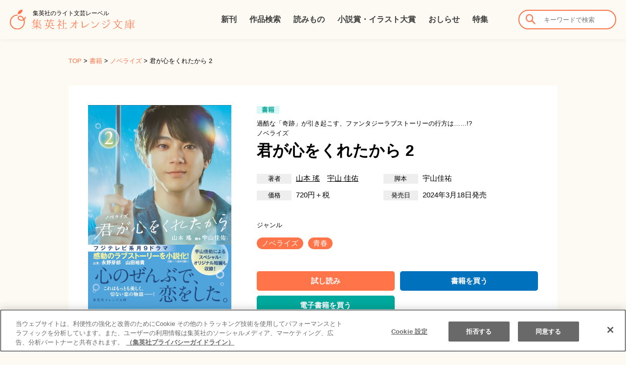

--- FILE ---
content_type: text/html; charset=UTF-8
request_url: https://orangebunko.shueisha.co.jp/book/4086805510
body_size: 46808
content:

<!DOCTYPE html>
<html lang="ja" class="no-js">
<head>
	<meta charset="UTF-8">
	<meta name="viewport" content="width=device-width, initial-scale=1">
	<link rel="profile" href="http://gmpg.org/xfn/11">
				<meta name='robots' content='index, follow, max-image-preview:large, max-snippet:-1, max-video-preview:-1' />

	<!-- This site is optimized with the Yoast SEO plugin v22.8 - https://yoast.com/wordpress/plugins/seo/ -->
	<title>書籍 君が心をくれたから 2 - 集英社 オレンジ文庫</title>
	<link rel="canonical" href="https://orangebunko.shueisha.co.jp/book/4086805510" />
	<meta property="og:locale" content="ja_JP" />
	<meta property="og:type" content="article" />
	<meta property="og:title" content="書籍 君が心をくれたから 2 - 集英社 オレンジ文庫" />
	<meta property="og:url" content="https://orangebunko.shueisha.co.jp/book/4086805510" />
	<meta property="og:site_name" content="集英社 オレンジ文庫" />
	<meta property="article:modified_time" content="2024-03-25T02:26:26+00:00" />
	<meta property="og:image" content="https://orangebunko.shueisha.co.jp/ob-control/images/2024/03/kimigakokorowo2_obi.jpg" />
	<meta property="og:image:width" content="915" />
	<meta property="og:image:height" content="1306" />
	<meta property="og:image:type" content="image/jpeg" />
	<meta name="twitter:card" content="summary_large_image" />
	<script type="application/ld+json" class="yoast-schema-graph">{"@context":"https://schema.org","@graph":[{"@type":"WebPage","@id":"https://orangebunko.shueisha.co.jp/book/4086805510","url":"https://orangebunko.shueisha.co.jp/book/4086805510","name":"書籍 君が心をくれたから 2 - 集英社 オレンジ文庫","isPartOf":{"@id":"https://orangebunko.shueisha.co.jp/#website"},"primaryImageOfPage":{"@id":"https://orangebunko.shueisha.co.jp/book/4086805510#primaryimage"},"image":{"@id":"https://orangebunko.shueisha.co.jp/book/4086805510#primaryimage"},"thumbnailUrl":"https://orangebunko.shueisha.co.jp/ob-control/images/2024/03/kimigakokorowo2_obi.jpg","datePublished":"2024-02-29T15:03:00+00:00","dateModified":"2024-03-25T02:26:26+00:00","breadcrumb":{"@id":"https://orangebunko.shueisha.co.jp/book/4086805510#breadcrumb"},"inLanguage":"ja","potentialAction":[{"@type":"ReadAction","target":["https://orangebunko.shueisha.co.jp/book/4086805510"]}]},{"@type":"ImageObject","inLanguage":"ja","@id":"https://orangebunko.shueisha.co.jp/book/4086805510#primaryimage","url":"https://orangebunko.shueisha.co.jp/ob-control/images/2024/03/kimigakokorowo2_obi.jpg","contentUrl":"https://orangebunko.shueisha.co.jp/ob-control/images/2024/03/kimigakokorowo2_obi.jpg","width":915,"height":1306},{"@type":"BreadcrumbList","@id":"https://orangebunko.shueisha.co.jp/book/4086805510#breadcrumb","itemListElement":[{"@type":"ListItem","position":1,"name":"TOP","item":"https://orangebunko.shueisha.co.jp/"},{"@type":"ListItem","position":2,"name":"書籍","item":"https://orangebunko.shueisha.co.jp/book"},{"@type":"ListItem","position":3,"name":"ノベライズ","item":"https://orangebunko.shueisha.co.jp/book/genre/%e3%83%8e%e3%83%99%e3%83%a9%e3%82%a4%e3%82%ba"},{"@type":"ListItem","position":4,"name":"君が心をくれたから 2"}]},{"@type":"WebSite","@id":"https://orangebunko.shueisha.co.jp/#website","url":"https://orangebunko.shueisha.co.jp/","name":"集英社 オレンジ文庫","description":"物語好きのあなたに贈るライト文芸レーベル","potentialAction":[{"@type":"SearchAction","target":{"@type":"EntryPoint","urlTemplate":"https://orangebunko.shueisha.co.jp/?s={search_term_string}"},"query-input":"required name=search_term_string"}],"inLanguage":"ja"}]}</script>
	<!-- / Yoast SEO plugin. -->


<link rel='dns-prefetch' href='//ajax.googleapis.com' />
<link rel='stylesheet' id='wp-block-library-css' href='https://orangebunko.shueisha.co.jp/ob-control/wp-includes/css/dist/block-library/style.min.css?ver=6.5.7' type='text/css' media='all' />
<style id='classic-theme-styles-inline-css' type='text/css'>
/*! This file is auto-generated */
.wp-block-button__link{color:#fff;background-color:#32373c;border-radius:9999px;box-shadow:none;text-decoration:none;padding:calc(.667em + 2px) calc(1.333em + 2px);font-size:1.125em}.wp-block-file__button{background:#32373c;color:#fff;text-decoration:none}
</style>
<style id='global-styles-inline-css' type='text/css'>
body{--wp--preset--color--black: #000000;--wp--preset--color--cyan-bluish-gray: #abb8c3;--wp--preset--color--white: #ffffff;--wp--preset--color--pale-pink: #f78da7;--wp--preset--color--vivid-red: #cf2e2e;--wp--preset--color--luminous-vivid-orange: #ff6900;--wp--preset--color--luminous-vivid-amber: #fcb900;--wp--preset--color--light-green-cyan: #7bdcb5;--wp--preset--color--vivid-green-cyan: #00d084;--wp--preset--color--pale-cyan-blue: #8ed1fc;--wp--preset--color--vivid-cyan-blue: #0693e3;--wp--preset--color--vivid-purple: #9b51e0;--wp--preset--gradient--vivid-cyan-blue-to-vivid-purple: linear-gradient(135deg,rgba(6,147,227,1) 0%,rgb(155,81,224) 100%);--wp--preset--gradient--light-green-cyan-to-vivid-green-cyan: linear-gradient(135deg,rgb(122,220,180) 0%,rgb(0,208,130) 100%);--wp--preset--gradient--luminous-vivid-amber-to-luminous-vivid-orange: linear-gradient(135deg,rgba(252,185,0,1) 0%,rgba(255,105,0,1) 100%);--wp--preset--gradient--luminous-vivid-orange-to-vivid-red: linear-gradient(135deg,rgba(255,105,0,1) 0%,rgb(207,46,46) 100%);--wp--preset--gradient--very-light-gray-to-cyan-bluish-gray: linear-gradient(135deg,rgb(238,238,238) 0%,rgb(169,184,195) 100%);--wp--preset--gradient--cool-to-warm-spectrum: linear-gradient(135deg,rgb(74,234,220) 0%,rgb(151,120,209) 20%,rgb(207,42,186) 40%,rgb(238,44,130) 60%,rgb(251,105,98) 80%,rgb(254,248,76) 100%);--wp--preset--gradient--blush-light-purple: linear-gradient(135deg,rgb(255,206,236) 0%,rgb(152,150,240) 100%);--wp--preset--gradient--blush-bordeaux: linear-gradient(135deg,rgb(254,205,165) 0%,rgb(254,45,45) 50%,rgb(107,0,62) 100%);--wp--preset--gradient--luminous-dusk: linear-gradient(135deg,rgb(255,203,112) 0%,rgb(199,81,192) 50%,rgb(65,88,208) 100%);--wp--preset--gradient--pale-ocean: linear-gradient(135deg,rgb(255,245,203) 0%,rgb(182,227,212) 50%,rgb(51,167,181) 100%);--wp--preset--gradient--electric-grass: linear-gradient(135deg,rgb(202,248,128) 0%,rgb(113,206,126) 100%);--wp--preset--gradient--midnight: linear-gradient(135deg,rgb(2,3,129) 0%,rgb(40,116,252) 100%);--wp--preset--font-size--small: 13px;--wp--preset--font-size--medium: 20px;--wp--preset--font-size--large: 36px;--wp--preset--font-size--x-large: 42px;--wp--preset--spacing--20: 0.44rem;--wp--preset--spacing--30: 0.67rem;--wp--preset--spacing--40: 1rem;--wp--preset--spacing--50: 1.5rem;--wp--preset--spacing--60: 2.25rem;--wp--preset--spacing--70: 3.38rem;--wp--preset--spacing--80: 5.06rem;--wp--preset--shadow--natural: 6px 6px 9px rgba(0, 0, 0, 0.2);--wp--preset--shadow--deep: 12px 12px 50px rgba(0, 0, 0, 0.4);--wp--preset--shadow--sharp: 6px 6px 0px rgba(0, 0, 0, 0.2);--wp--preset--shadow--outlined: 6px 6px 0px -3px rgba(255, 255, 255, 1), 6px 6px rgba(0, 0, 0, 1);--wp--preset--shadow--crisp: 6px 6px 0px rgba(0, 0, 0, 1);}:where(.is-layout-flex){gap: 0.5em;}:where(.is-layout-grid){gap: 0.5em;}body .is-layout-flex{display: flex;}body .is-layout-flex{flex-wrap: wrap;align-items: center;}body .is-layout-flex > *{margin: 0;}body .is-layout-grid{display: grid;}body .is-layout-grid > *{margin: 0;}:where(.wp-block-columns.is-layout-flex){gap: 2em;}:where(.wp-block-columns.is-layout-grid){gap: 2em;}:where(.wp-block-post-template.is-layout-flex){gap: 1.25em;}:where(.wp-block-post-template.is-layout-grid){gap: 1.25em;}.has-black-color{color: var(--wp--preset--color--black) !important;}.has-cyan-bluish-gray-color{color: var(--wp--preset--color--cyan-bluish-gray) !important;}.has-white-color{color: var(--wp--preset--color--white) !important;}.has-pale-pink-color{color: var(--wp--preset--color--pale-pink) !important;}.has-vivid-red-color{color: var(--wp--preset--color--vivid-red) !important;}.has-luminous-vivid-orange-color{color: var(--wp--preset--color--luminous-vivid-orange) !important;}.has-luminous-vivid-amber-color{color: var(--wp--preset--color--luminous-vivid-amber) !important;}.has-light-green-cyan-color{color: var(--wp--preset--color--light-green-cyan) !important;}.has-vivid-green-cyan-color{color: var(--wp--preset--color--vivid-green-cyan) !important;}.has-pale-cyan-blue-color{color: var(--wp--preset--color--pale-cyan-blue) !important;}.has-vivid-cyan-blue-color{color: var(--wp--preset--color--vivid-cyan-blue) !important;}.has-vivid-purple-color{color: var(--wp--preset--color--vivid-purple) !important;}.has-black-background-color{background-color: var(--wp--preset--color--black) !important;}.has-cyan-bluish-gray-background-color{background-color: var(--wp--preset--color--cyan-bluish-gray) !important;}.has-white-background-color{background-color: var(--wp--preset--color--white) !important;}.has-pale-pink-background-color{background-color: var(--wp--preset--color--pale-pink) !important;}.has-vivid-red-background-color{background-color: var(--wp--preset--color--vivid-red) !important;}.has-luminous-vivid-orange-background-color{background-color: var(--wp--preset--color--luminous-vivid-orange) !important;}.has-luminous-vivid-amber-background-color{background-color: var(--wp--preset--color--luminous-vivid-amber) !important;}.has-light-green-cyan-background-color{background-color: var(--wp--preset--color--light-green-cyan) !important;}.has-vivid-green-cyan-background-color{background-color: var(--wp--preset--color--vivid-green-cyan) !important;}.has-pale-cyan-blue-background-color{background-color: var(--wp--preset--color--pale-cyan-blue) !important;}.has-vivid-cyan-blue-background-color{background-color: var(--wp--preset--color--vivid-cyan-blue) !important;}.has-vivid-purple-background-color{background-color: var(--wp--preset--color--vivid-purple) !important;}.has-black-border-color{border-color: var(--wp--preset--color--black) !important;}.has-cyan-bluish-gray-border-color{border-color: var(--wp--preset--color--cyan-bluish-gray) !important;}.has-white-border-color{border-color: var(--wp--preset--color--white) !important;}.has-pale-pink-border-color{border-color: var(--wp--preset--color--pale-pink) !important;}.has-vivid-red-border-color{border-color: var(--wp--preset--color--vivid-red) !important;}.has-luminous-vivid-orange-border-color{border-color: var(--wp--preset--color--luminous-vivid-orange) !important;}.has-luminous-vivid-amber-border-color{border-color: var(--wp--preset--color--luminous-vivid-amber) !important;}.has-light-green-cyan-border-color{border-color: var(--wp--preset--color--light-green-cyan) !important;}.has-vivid-green-cyan-border-color{border-color: var(--wp--preset--color--vivid-green-cyan) !important;}.has-pale-cyan-blue-border-color{border-color: var(--wp--preset--color--pale-cyan-blue) !important;}.has-vivid-cyan-blue-border-color{border-color: var(--wp--preset--color--vivid-cyan-blue) !important;}.has-vivid-purple-border-color{border-color: var(--wp--preset--color--vivid-purple) !important;}.has-vivid-cyan-blue-to-vivid-purple-gradient-background{background: var(--wp--preset--gradient--vivid-cyan-blue-to-vivid-purple) !important;}.has-light-green-cyan-to-vivid-green-cyan-gradient-background{background: var(--wp--preset--gradient--light-green-cyan-to-vivid-green-cyan) !important;}.has-luminous-vivid-amber-to-luminous-vivid-orange-gradient-background{background: var(--wp--preset--gradient--luminous-vivid-amber-to-luminous-vivid-orange) !important;}.has-luminous-vivid-orange-to-vivid-red-gradient-background{background: var(--wp--preset--gradient--luminous-vivid-orange-to-vivid-red) !important;}.has-very-light-gray-to-cyan-bluish-gray-gradient-background{background: var(--wp--preset--gradient--very-light-gray-to-cyan-bluish-gray) !important;}.has-cool-to-warm-spectrum-gradient-background{background: var(--wp--preset--gradient--cool-to-warm-spectrum) !important;}.has-blush-light-purple-gradient-background{background: var(--wp--preset--gradient--blush-light-purple) !important;}.has-blush-bordeaux-gradient-background{background: var(--wp--preset--gradient--blush-bordeaux) !important;}.has-luminous-dusk-gradient-background{background: var(--wp--preset--gradient--luminous-dusk) !important;}.has-pale-ocean-gradient-background{background: var(--wp--preset--gradient--pale-ocean) !important;}.has-electric-grass-gradient-background{background: var(--wp--preset--gradient--electric-grass) !important;}.has-midnight-gradient-background{background: var(--wp--preset--gradient--midnight) !important;}.has-small-font-size{font-size: var(--wp--preset--font-size--small) !important;}.has-medium-font-size{font-size: var(--wp--preset--font-size--medium) !important;}.has-large-font-size{font-size: var(--wp--preset--font-size--large) !important;}.has-x-large-font-size{font-size: var(--wp--preset--font-size--x-large) !important;}
.wp-block-navigation a:where(:not(.wp-element-button)){color: inherit;}
:where(.wp-block-post-template.is-layout-flex){gap: 1.25em;}:where(.wp-block-post-template.is-layout-grid){gap: 1.25em;}
:where(.wp-block-columns.is-layout-flex){gap: 2em;}:where(.wp-block-columns.is-layout-grid){gap: 2em;}
.wp-block-pullquote{font-size: 1.5em;line-height: 1.6;}
</style>
<link rel='stylesheet' id='default_style-css' href='https://orangebunko.shueisha.co.jp/ob-control/wp-content/themes/orange2023/css/default.min.css?ver=6.5.7' type='text/css' media='all' />
<link rel='stylesheet' id='common_style-css' href='https://orangebunko.shueisha.co.jp/ob-control/wp-content/themes/orange2023/css/common.min.css?ver=6.5.7' type='text/css' media='all' />
<link rel='stylesheet' id='parts_style-css' href='https://orangebunko.shueisha.co.jp/ob-control/wp-content/themes/orange2023/css/parts.min.css?ver=6.5.7' type='text/css' media='all' />
<link rel='stylesheet' id='font_style-css' href='https://orangebunko.shueisha.co.jp/ob-control/wp-content/themes/orange2023/css/font.css?ver=6.5.7' type='text/css' media='all' />
<link rel='stylesheet' id='style_style-css' href='https://orangebunko.shueisha.co.jp/ob-control/wp-content/themes/orange2023/css/style.min.css?ver=6.5.7' type='text/css' media='all' />
<link rel='stylesheet' id='colorbox_style-css' href='https://orangebunko.shueisha.co.jp/ob-control/wp-content/themes/orange2023/css/colorbox2.css?ver=6.5.7' type='text/css' media='all' />
<script type="text/javascript" src="https://ajax.googleapis.com/ajax/libs/jquery/1.11.1/jquery.min.js?ver=6.5.7" id="jquery-js"></script>
<link rel='shortlink' href='https://orangebunko.shueisha.co.jp/?p=22100' />
                <script>
                    var ajaxUrl = 'https://orangebunko.shueisha.co.jp/ob-control/wp-admin/admin-ajax.php';
                </script>
        <link rel="icon" href="https://orangebunko.shueisha.co.jp/ob-control/images/2017/09/favicon-150x150.png" sizes="32x32" />
<link rel="icon" href="https://orangebunko.shueisha.co.jp/ob-control/images/2017/09/favicon.png" sizes="192x192" />
<link rel="apple-touch-icon" href="https://orangebunko.shueisha.co.jp/ob-control/images/2017/09/favicon.png" />
<meta name="msapplication-TileImage" content="https://orangebunko.shueisha.co.jp/ob-control/images/2017/09/favicon.png" />
		
  
  <!-- Google Tag Manager -->
  <script>(function(w,d,s,l,i){w[l]=w[l]||[];w[l].push({'gtm.start':
  new Date().getTime(),event:'gtm.js'});var f=d.getElementsByTagName(s)[0],
  j=d.createElement(s),dl=l!='dataLayer'?'&l='+l:'';j.async=true;j.src=
  'https://www.googletagmanager.com/gtm.js?id='+i+dl;f.parentNode.insertBefore(j,f);
  })(window,document,'script','dataLayer','GTM-5JTT2NW6');</script>
  <!-- End Google Tag Manager -->
</head>

<body class="book-template-default single single-book postid-22100 group-blog no-sidebar">
<!-- Google Tag Manager (noscript) -->
<noscript><iframe src="https://www.googletagmanager.com/ns.html?id=GTM-5JTT2NW6"
height="0" width="0" style="display:none;visibility:hidden"></iframe></noscript>
<!-- End Google Tag Manager (noscript) -->

<div id="fb-root"></div>
<script>(function(d, s, id) {
  var js, fjs = d.getElementsByTagName(s)[0];
  if (d.getElementById(id)) return;
  js = d.createElement(s); js.id = id;
  js.async = true;
  js.src = "//connect.facebook.net/ja_JP/all.js#xfbml=1";
  fjs.parentNode.insertBefore(js, fjs);
}(document, 'script', 'facebook-jssdk'));</script>
<header id="ghead">
	<div class="inner">
		<div class="logo">
			<h1>
				<a href="/" title="集英社 オレンジ文庫" rel="home"><img alt="集英社 オレンジ文庫" src="/ob-control/images/2023/06/logo.svg" />
        <span>集英社のライト文芸レーベル</span></a>
			</h1>
		</div>
		<!-- /.logo -->
  	<nav class="gnavi">
  		<ul>
  			<li class="menu-item menu-item-type-post_type menu-item-object-page menu-item-62"><a href="https://orangebunko.shueisha.co.jp/newbooks">新刊</a></li>
<li class="menu-item menu-item-type-custom menu-item-object-custom menu-item-45"><a href="/book">作品検索</a></li>
<li class="menu-item menu-item-type-custom menu-item-object-custom menu-item-19450"><a href="/online">読みもの</a></li>
<li class="menu-item menu-item-type-post_type menu-item-object-page menu-item-19618"><a href="https://orangebunko.shueisha.co.jp/award">小説賞・イラスト大賞</a></li>
<li class="menu-item menu-item-type-taxonomy menu-item-object-category menu-item-46"><a href="https://orangebunko.shueisha.co.jp/news">おしらせ</a></li>
<li class="menu-item menu-item-type-custom menu-item-object-custom menu-item-416"><a href="/feature">特集</a></li>
  		</ul>
  	</nav>

		<div class="wish-search">
			<div class="search">
    		<form role="search" method="get" action="https://orangebunko.shueisha.co.jp/">
    			<input type="text" placeholder="キーワードで検索" value="" name="s" />
					<input type="hidden" name="post_type" value="book">
    			<button><i class="icon-arrow-search"></i></button>
    		</form>
			</div>
			<!-- /.search -->
		</div>
		<!-- /.wish-search -->

		<div class="sp-head">
		  <p class="sp-search"><i class="icon-arrow-search"></i></p>
			<p class="menu-trigger"><span></span><span></span><span></span></p>
      <div class="sp-search-menu">
    		<form role="search" method="get" action="https://orangebunko.shueisha.co.jp/">
    			<input type="text" placeholder="キーワードで検索" value="" name="s" />
					<input type="hidden" name="post_type" value="book">
    			<button><i class="icon-arrow-search"></i></button>
    		</form>
        <ul  class="sub-menu">
        	<li class="menu-item menu-item-type-custom menu-item-object-custom menu-item-6976"><a href="/book">刊行順</a></li>
        	<li class="menu-item menu-item-type-custom menu-item-object-custom menu-item-6977"><a href="/book/syllabary/あ">タイトル別</a></li>
        	<li class="menu-item menu-item-type-custom menu-item-object-custom menu-item-6978"><a href="/authors/">著者別</a></li>
        	<li class="menu-item menu-item-type-custom menu-item-object-custom menu-item-6979"><a href="/illustrator/">装画別</a></li>
        	<li class="menu-item menu-item-type-taxonomy menu-item-object-cat_book menu-item-7190"><a href="book/genre/%e9%9d%92%e6%98%a5">ジャンル別</a></li>
        </ul>
      </div>
    </div>
    <!-- /.sp-head -->
	</div>
	<!-- /.inner -->
</header>
<!-- /#ghead -->

<div id="wrap">
		<nav class="bnavi"><span><span><a href="https://orangebunko.shueisha.co.jp/">TOP</a></span> &gt; <span><a href="https://orangebunko.shueisha.co.jp/book">書籍</a></span> &gt; <span><a href="https://orangebunko.shueisha.co.jp/book/genre/%e3%83%8e%e3%83%99%e3%83%a9%e3%82%a4%e3%82%ba">ノベライズ</a></span> &gt; <span class="breadcrumb_last" aria-current="page">君が心をくれたから 2</span></span></nav>	



	<section class="single-content-wrap">
		<div class="content">
						
			
			
			<article class="book-detail">
				<div class="book-image">
										<div class="mainImage">
						<img src="" class="main">
						<p class="zoom"><a href=""><img src="https://orangebunko.shueisha.co.jp/images/icon-lens.svg" alt="拡大"></a></p>
					</div>
					<ul class="thumbnails">
																		<li><img class="sp-image" src="https://orangebunko.shueisha.co.jp/ob-control/images/2024/03/kimigakokorowo2_obi-150x150.jpg" data-cover="https://orangebunko.shueisha.co.jp/ob-control/images/2024/03/kimigakokorowo2_obi.jpg"></li>

											</ul>

									</div>
				<!-- /.book-image -->
				<div class="book-info">
				<p class="book-kind"><span class="books">書籍</span></p>
					<div class="book-title">
													<p class="copy before-copy">過酷な「奇跡」が引き起こす、ファンタジーラブストーリーの行方は……!? </p>
							<p class="sub-title">ノベライズ</p>
							<h1 class="after-title">君が心をくれたから 2</h1>
											</div>
					<!-- /.book-title -->
					<div class="book-data">
						<ul>
																					<li class="author"><a href="https://orangebunko.shueisha.co.jp/authors/%e5%b1%b1%e6%9c%ac-%e7%91%a4">山本 瑤</a><a href="https://orangebunko.shueisha.co.jp/authors/%e5%ae%87%e5%b1%b1%e4%bd%b3%e7%a5%90">宇山 佳佑</a>							</li>
														
																					<li class="screenplay">宇山佳祐</li>																																		</ul>

												<ul>
							<li class="price">720円＋税</li>							<li class="hatsubai">2024年3月18日発売</li>						</ul>
											</div>
					<!-- /.book-data -->
					<div class="book-genre">
						<ul>
							<li><a href="https://orangebunko.shueisha.co.jp/book/genre/%e3%83%8e%e3%83%99%e3%83%a9%e3%82%a4%e3%82%ba" rel="tag">ノベライズ</a></li><li><a href="https://orangebunko.shueisha.co.jp/book/genre/%e9%9d%92%e6%98%a5" rel="tag">青春</a></li>						</ul>
					</div>
					<!-- /.book-genre -->
					
																					<div class="buy-btns">
							<ul>
          		            			          		            			<li class="try"><a href="https://r.binb.jp/epm/e1_341864_08032024200316" target="_blank">試し読み</a></li>								<li class="buy-book"><a href="https://www.shueisha.co.jp/books/items/contents.html?isbn=978-4-08-680551-3" target="_blank">書籍を買う</a></li>								<li class="buy-ebook"><a href="http://ebooks.shueisha.co.jp/detail.php?book=sc950452" target="_blank">電子書籍を買う</a></li>																</ul>
						</div>
						<!-- /.buy-btns -->
										<div class="intoro">
						<h2>幼い頃から暮らした祖母の家なのに、空気がまるで違っている。雨は朝、起きるとまず彼のことを考えた。</h2>
						<p>互いを想い合いながらも素直になれずにいた逢原雨と朝野太陽。再会を約束していたが、太陽が事故に遭い瀕死の状態に。太陽を救いたい一心で雨は「案内人」と契約を結び、五感をひとつずつ失うことに。最初は味覚、次は嗅覚……。互いの幸せを祈るからつく優しくて悲しい嘘の数々……。「もしも」が許されない世界線でふたりが見つけた感動の結末がここに……！</p>
					</div>
					<!-- /.intoro -->
					
					          <div class="series">
            <h3 class="content-subttl">シリーズ既刊情報</h3>
            <div class="series-box flex">
              <figure class="series-img">
  						<img width="280" height="400" src="https://orangebunko.shueisha.co.jp/ob-control/images/2024/02/3c502e19abf1e939428e5c5d235f3b63-280x400.jpg" class="bookthumb wp-post-image" alt="" decoding="async" fetchpriority="high" srcset="https://orangebunko.shueisha.co.jp/ob-control/images/2024/02/3c502e19abf1e939428e5c5d235f3b63-280x400.jpg 280w, https://orangebunko.shueisha.co.jp/ob-control/images/2024/02/3c502e19abf1e939428e5c5d235f3b63-210x300.jpg 210w, https://orangebunko.shueisha.co.jp/ob-control/images/2024/02/3c502e19abf1e939428e5c5d235f3b63-718x1024.jpg 718w, https://orangebunko.shueisha.co.jp/ob-control/images/2024/02/3c502e19abf1e939428e5c5d235f3b63-768x1095.jpg 768w, https://orangebunko.shueisha.co.jp/ob-control/images/2024/02/3c502e19abf1e939428e5c5d235f3b63-1077x1536.jpg 1077w, https://orangebunko.shueisha.co.jp/ob-control/images/2024/02/3c502e19abf1e939428e5c5d235f3b63-1200x1711.jpg 1200w, https://orangebunko.shueisha.co.jp/ob-control/images/2024/02/3c502e19abf1e939428e5c5d235f3b63.jpg 1236w" sizes="(max-width: 280px) 100vw, 280px" />              </figure>
              <div class="series-txt">
                <h4>君が心をくれたからシリーズ</h4>
                <p>悲しい過去から人に心を開けない逢原雨。高校時代に唯一心を通わせた朝野太陽と再会するも、彼は事故に遭ってしまう…。そこに謎の案内人が現れ「君が心を差し出すならば、私は彼の命を助けてもよい」と雨に告げて。純愛小説の名手・宇山佳佑が脚本を担当、今最も注目の俳優・永野芽郁と山田裕貴が主演の感動のドラマをノベライズ。宇山佳佑によるオリジナル短編も収録！</p>
                <p class="link-txt"><span><a href="/book/series/%e5%90%9b%e3%81%8c%e5%bf%83%e3%82%92%e3%81%8f%e3%82%8c%e3%81%9f%e3%81%8b%e3%82%89">既刊情報を見る</a></span></p>
              </div>
            </div>
            <!-- /.series-box -->
          </div>
          <!-- /.series -->
          
                    <div class="book-authors">
            <h3 class="content-subttl">著者プロフィール</h3>
    				            <div class="book-author-profile">
              <h4 class="name">山本 瑤<span>（やまもと よう）</span></h4>
    					<!-- /.name -->
    					<div class="profile">
    						<p>'3月26日生まれ。牡羊座。Ｏ型。千葉県在住。「パーフェクト・ガーデン」で2002年度集英社ノベル大賞佳作受賞。コバルト文庫に「花咲かす君」シリーズ、「桃源の薬」シリーズ、「鏡の国」シリーズ、「妖精国の恋人」シリーズ、オレンジ文庫に「エプロン男子」シリーズ、「穢れの森の魔女」シリーズ、『恋せぬマリアは18で死ぬ』などがある。</p>
    					</div>
            </div>
            <!-- /.author-profile -->
                        <div class="book-author-profile">
              <h4 class="name">宇山 佳佑<span>（うやま けいすけ）</span></h4>
    					<!-- /.name -->
    					<div class="profile">
    						<p><p>2011年『スイッチガール!!』で脚本家デビュー後、2015年『ガールズ・ステップ』で小説家デビュー。主な作品に『桜のような僕の恋人』、『今夜、ロマンス劇場で』、『この恋は世界でいちばん美しい雨』、『恋に焦がれたブルー』、『いつか君が運命の人　THE CHAINSTORIES』などがある。</p></p>
    					</div>
            </div>
            <!-- /.author-profile -->
                      </div>
          <!-- /.authors -->
          
          <div class="btns-share">
            <p><span>この作品をシェアする</span></p>
            <ul>
              <li class="btns-share-tw"><a href="https://x.com/share?
url=https://orangebunko.shueisha.co.jp/book/4086805510&text=君が心をくれたから 2" 
  rel="nofollow" target="_blank"><img src="../images/icon_x.png" alt=""></a></li>
              <li class="btns-share-fb"><a href="http://www.facebook.com/share.php?u=https://orangebunko.shueisha.co.jp/book/4086805510" rel="nofollow noopener" target="_blank"><img src="../images/icon_fb.png" alt=""></a></li>
            </ul>
          </div>
          <!-- /.btns-sns -->
				</div>
				<!-- /.book-info -->
			</article>
			<!-- /.book-detail -->

			
			

							
				         <div class="relation">
          <div class="navi-title relation-title">
           <h3 class="title">関連書籍</h3>
          </div>
          <div class="row col4">
						


					<article class="book-box box">
	<a href="https://orangebunko.shueisha.co.jp/book/4086802309" class="thumb">
	<img width="280" height="400" src="https://orangebunko.shueisha.co.jp/ob-control/images/2018/11/2018.12shousetsu-hajimete-280x400.jpg" class="attachment-bookthumb wp-post-image" alt="201812月刊小説 初めて恋をした日に読む話" decoding="async" loading="lazy" srcset="https://orangebunko.shueisha.co.jp/ob-control/images/2018/11/2018.12shousetsu-hajimete-280x400.jpg 280w, https://orangebunko.shueisha.co.jp/ob-control/images/2018/11/2018.12shousetsu-hajimete-210x300.jpg 210w, https://orangebunko.shueisha.co.jp/ob-control/images/2018/11/2018.12shousetsu-hajimete-768x1098.jpg 768w, https://orangebunko.shueisha.co.jp/ob-control/images/2018/11/2018.12shousetsu-hajimete-716x1024.jpg 716w, https://orangebunko.shueisha.co.jp/ob-control/images/2018/11/2018.12shousetsu-hajimete.jpg 800w" sizes="(max-width: 280px) 100vw, 280px" />
	<div class="book-info">
    <p class="book-kind"><span class="books">書籍</span></p>
					<h2>小説　初めて恋をした日に読む話<span></span></h2>
					<p>きついです、好きな女が四六時中そばにいるんですから</p>
																					<p class="book-info-name"><span>著者</span>山本 瑤 							</p>
																												<p class="book-info-name"><span>装画</span>持田 あき 							</p>
																					<p class="book-info-name"><span>原作</span>持田 あき</p>																																																																							</div>
	<!-- /.book-info -->

	</a>
	<!-- /.btns -->
</article>
<!-- /.book-box -->




					<article class="book-box box">
	<a href="https://orangebunko.shueisha.co.jp/book/4086802414" class="thumb">
	<img width="280" height="400" src="https://orangebunko.shueisha.co.jp/ob-control/images/2019/01/horoyoicover-280x400.jpg" class="attachment-bookthumb wp-post-image" alt="201902美酒処ほろよい亭" decoding="async" loading="lazy" srcset="https://orangebunko.shueisha.co.jp/ob-control/images/2019/01/horoyoicover-280x400.jpg 280w, https://orangebunko.shueisha.co.jp/ob-control/images/2019/01/horoyoicover-210x300.jpg 210w, https://orangebunko.shueisha.co.jp/ob-control/images/2019/01/horoyoicover-768x1095.jpg 768w, https://orangebunko.shueisha.co.jp/ob-control/images/2019/01/horoyoicover-718x1024.jpg 718w, https://orangebunko.shueisha.co.jp/ob-control/images/2019/01/horoyoicover.jpg 800w" sizes="(max-width: 280px) 100vw, 280px" />
	<div class="book-info">
    <p class="book-kind"><span class="books">書籍</span></p>
					<h2>美酒処　ほろよい亭<span>日本酒小説アンソロジー</span></h2>
					<p>人生の酸いも甘いも、すべて醸して美味しくのもう。</p>
																					<p class="book-info-name"><span>著者</span>前田 珠子 桑原 水菜 響野 夏菜 山本 瑤 丸木 文華 相川 真 							</p>
																												<p class="book-info-name"><span>装画</span>金田 花季 							</p>
																																																																																												</div>
	<!-- /.book-info -->

	</a>
	<!-- /.btns -->
</article>
<!-- /.book-box -->




					<article class="book-box box">
	<a href="https://orangebunko.shueisha.co.jp/book/4086802848" class="thumb">
	<img width="280" height="400" src="https://orangebunko.shueisha.co.jp/ob-control/images/2019/11/201911kimigakonyamo-280x400.jpg" class="attachment-bookthumb wp-post-image" alt="" decoding="async" loading="lazy" srcset="https://orangebunko.shueisha.co.jp/ob-control/images/2019/11/201911kimigakonyamo-280x400.jpg 280w, https://orangebunko.shueisha.co.jp/ob-control/images/2019/11/201911kimigakonyamo-210x300.jpg 210w, https://orangebunko.shueisha.co.jp/ob-control/images/2019/11/201911kimigakonyamo-768x1096.jpg 768w, https://orangebunko.shueisha.co.jp/ob-control/images/2019/11/201911kimigakonyamo-717x1024.jpg 717w, https://orangebunko.shueisha.co.jp/ob-control/images/2019/11/201911kimigakonyamo.jpg 800w" sizes="(max-width: 280px) 100vw, 280px" />
	<div class="book-info">
    <p class="book-kind"><span class="books">書籍</span></p>
					<h2>君が今夜もごはんを食べますように<span></span></h2>
					<p>いっしょに「いただきます」をしよう。</p>
																					<p class="book-info-name"><span>著者</span>山本 瑤 							</p>
																												<p class="book-info-name"><span>装画</span>玉島 ノン 							</p>
																																																																																												</div>
	<!-- /.book-info -->

	</a>
	<!-- /.btns -->
</article>
<!-- /.book-box -->




					<article class="book-box box">
	<a href="https://orangebunko.shueisha.co.jp/book/4086805464" class="thumb">
	<img width="280" height="400" src="https://orangebunko.shueisha.co.jp/ob-control/images/2024/02/3c502e19abf1e939428e5c5d235f3b63-280x400.jpg" class="attachment-bookthumb wp-post-image" alt="" decoding="async" loading="lazy" srcset="https://orangebunko.shueisha.co.jp/ob-control/images/2024/02/3c502e19abf1e939428e5c5d235f3b63-280x400.jpg 280w, https://orangebunko.shueisha.co.jp/ob-control/images/2024/02/3c502e19abf1e939428e5c5d235f3b63-210x300.jpg 210w, https://orangebunko.shueisha.co.jp/ob-control/images/2024/02/3c502e19abf1e939428e5c5d235f3b63-718x1024.jpg 718w, https://orangebunko.shueisha.co.jp/ob-control/images/2024/02/3c502e19abf1e939428e5c5d235f3b63-768x1095.jpg 768w, https://orangebunko.shueisha.co.jp/ob-control/images/2024/02/3c502e19abf1e939428e5c5d235f3b63-1077x1536.jpg 1077w, https://orangebunko.shueisha.co.jp/ob-control/images/2024/02/3c502e19abf1e939428e5c5d235f3b63-1200x1711.jpg 1200w, https://orangebunko.shueisha.co.jp/ob-control/images/2024/02/3c502e19abf1e939428e5c5d235f3b63.jpg 1236w" sizes="(max-width: 280px) 100vw, 280px" />
	<div class="book-info">
    <p class="book-kind"><span class="books">書籍</span></p>
					<h2><span>ノベライズ</span>君が心をくれたから 1</h2>
					<p>心のぜんぶで、恋をした。感動のドラマを小説化！</p>
																					<p class="book-info-name"><span>著者</span>山本 瑤 宇山 佳佑 							</p>
																																																															<p class="book-info-name"><span>脚本</span>宇山佳佑</p>																																											</div>
	<!-- /.book-info -->

	</a>
	<!-- /.btns -->
</article>
<!-- /.book-box -->

						          </div>
          <!-- /.row -->
          							<div class="more"><a href="https://orangebunko.shueisha.co.jp/authors/%e5%b1%b1%e6%9c%ac-%e7%91%a4">もっと見る</a></div>
						          				</div>
				<!-- /.relation -->
												
				         <div class="relation">
          <div class="navi-title relation-title">
           <h3 class="title">関連書籍</h3>
          </div>
          <div class="row col4">
						


					<article class="book-box box">
	<a href="https://orangebunko.shueisha.co.jp/book/4086805464" class="thumb">
	<img width="280" height="400" src="https://orangebunko.shueisha.co.jp/ob-control/images/2024/02/3c502e19abf1e939428e5c5d235f3b63-280x400.jpg" class="attachment-bookthumb wp-post-image" alt="" decoding="async" loading="lazy" srcset="https://orangebunko.shueisha.co.jp/ob-control/images/2024/02/3c502e19abf1e939428e5c5d235f3b63-280x400.jpg 280w, https://orangebunko.shueisha.co.jp/ob-control/images/2024/02/3c502e19abf1e939428e5c5d235f3b63-210x300.jpg 210w, https://orangebunko.shueisha.co.jp/ob-control/images/2024/02/3c502e19abf1e939428e5c5d235f3b63-718x1024.jpg 718w, https://orangebunko.shueisha.co.jp/ob-control/images/2024/02/3c502e19abf1e939428e5c5d235f3b63-768x1095.jpg 768w, https://orangebunko.shueisha.co.jp/ob-control/images/2024/02/3c502e19abf1e939428e5c5d235f3b63-1077x1536.jpg 1077w, https://orangebunko.shueisha.co.jp/ob-control/images/2024/02/3c502e19abf1e939428e5c5d235f3b63-1200x1711.jpg 1200w, https://orangebunko.shueisha.co.jp/ob-control/images/2024/02/3c502e19abf1e939428e5c5d235f3b63.jpg 1236w" sizes="(max-width: 280px) 100vw, 280px" />
	<div class="book-info">
    <p class="book-kind"><span class="books">書籍</span></p>
					<h2><span>ノベライズ</span>君が心をくれたから 1</h2>
					<p>心のぜんぶで、恋をした。感動のドラマを小説化！</p>
																					<p class="book-info-name"><span>著者</span>山本 瑤 宇山 佳佑 							</p>
																																																															<p class="book-info-name"><span>脚本</span>宇山佳佑</p>																																											</div>
	<!-- /.book-info -->

	</a>
	<!-- /.btns -->
</article>
<!-- /.book-box -->

						          </div>
          <!-- /.row -->
                    				</div>
				<!-- /.relation -->
															
						<div class="same-genre">
        <div class="navi-title relation-title">
         <h3 class="title">同じジャンルの本</h3>
        </div>
				<div class="row col4">
				


					<article class="book-box box">
	<a href="https://orangebunko.shueisha.co.jp/book/408680090x" class="thumb">
	<img width="280" height="400" src="https://orangebunko.shueisha.co.jp/ob-control/images/2016/05/orange-aozorayell_cover-280x400.jpg" class="attachment-bookthumb wp-post-image" alt="青空エール 映画ノベライズ" decoding="async" loading="lazy" srcset="https://orangebunko.shueisha.co.jp/ob-control/images/2016/05/orange-aozorayell_cover-280x400.jpg 280w, https://orangebunko.shueisha.co.jp/ob-control/images/2016/05/orange-aozorayell_cover-210x300.jpg 210w, https://orangebunko.shueisha.co.jp/ob-control/images/2016/05/orange-aozorayell_cover-717x1024.jpg 717w, https://orangebunko.shueisha.co.jp/ob-control/images/2016/05/orange-aozorayell_cover.jpg 800w" sizes="(max-width: 280px) 100vw, 280px" />
	<div class="book-info">
    <p class="book-kind"><span class="books">書籍</span></p>
					<h2>青空エール<span>映画ノベライズ</span></h2>
					<p>気づいたら、好きになっていた・・・！</p>
																					<p class="book-info-name"><span>著者</span>下川 香苗 							</p>
																																			<p class="book-info-name"><span>原作</span>河原 和音</p>																												<p class="book-info-name"><span>脚本</span>持地 佑季子</p>																																											</div>
	<!-- /.book-info -->

	</a>
	<!-- /.btns -->
</article>
<!-- /.book-box -->




					<article class="book-box box">
	<a href="https://orangebunko.shueisha.co.jp/book/4086802368" class="thumb">
	<img width="280" height="400" src="https://orangebunko.shueisha.co.jp/ob-control/images/2019/02/hunouhan-280x400.jpg" class="attachment-bookthumb wp-post-image" alt="201901月刊不能犯_2" decoding="async" loading="lazy" srcset="https://orangebunko.shueisha.co.jp/ob-control/images/2019/02/hunouhan-280x400.jpg 280w, https://orangebunko.shueisha.co.jp/ob-control/images/2019/02/hunouhan-210x300.jpg 210w, https://orangebunko.shueisha.co.jp/ob-control/images/2019/02/hunouhan-768x1098.jpg 768w, https://orangebunko.shueisha.co.jp/ob-control/images/2019/02/hunouhan-716x1024.jpg 716w, https://orangebunko.shueisha.co.jp/ob-control/images/2019/02/hunouhan.jpg 800w" sizes="(max-width: 280px) 100vw, 280px" />
	<div class="book-info">
    <p class="book-kind"><span class="books">書籍</span></p>
					<h2>小説 不能犯<span>墜ちる女</span></h2>
					<p>愚かだね。人間は――――――。</p>
																					<p class="book-info-name"><span>著者</span>ひずき 優 							</p>
																												<p class="book-info-name"><span>装画</span>神崎 裕也 							</p>
																					<p class="book-info-name"><span>原作</span>小説原案／宮月 新、漫画／神崎裕也</p>																																																																							</div>
	<!-- /.book-info -->

	</a>
	<!-- /.btns -->
</article>
<!-- /.book-box -->




					<article class="book-box box">
	<a href="https://orangebunko.shueisha.co.jp/book/4086803224" class="thumb">
	<img width="280" height="400" src="https://orangebunko.shueisha.co.jp/ob-control/images/2020/06/tonkatsu-280x400.jpg" class="attachment-bookthumb wp-post-image" alt="" decoding="async" loading="lazy" srcset="https://orangebunko.shueisha.co.jp/ob-control/images/2020/06/tonkatsu-280x400.jpg 280w, https://orangebunko.shueisha.co.jp/ob-control/images/2020/06/tonkatsu-210x300.jpg 210w, https://orangebunko.shueisha.co.jp/ob-control/images/2020/06/tonkatsu-768x1097.jpg 768w, https://orangebunko.shueisha.co.jp/ob-control/images/2020/06/tonkatsu-717x1024.jpg 717w, https://orangebunko.shueisha.co.jp/ob-control/images/2020/06/tonkatsu-1200x1714.jpg 1200w, https://orangebunko.shueisha.co.jp/ob-control/images/2020/06/tonkatsu.jpg 1447w" sizes="(max-width: 280px) 100vw, 280px" />
	<div class="book-info">
    <p class="book-kind"><span class="books">書籍</span></p>
					<h2><span>映画ノベライズ</span>とんかつDJアゲ太郎</h2>
					<p>とんかつ揚げて、フロアもアゲてくぜ!!</p>
																					<p class="book-info-name"><span>著者</span>折輝 真透 							</p>
																																			<p class="book-info-name"><span>原作</span>イーピャオ、小山ゆうじろう</p>																												<p class="book-info-name"><span>脚本</span>二宮 健</p>																																											</div>
	<!-- /.book-info -->

	</a>
	<!-- /.btns -->
</article>
<!-- /.book-box -->




					<article class="book-box box">
	<a href="https://orangebunko.shueisha.co.jp/book/408680445x" class="thumb">
	<img width="280" height="400" src="https://orangebunko.shueisha.co.jp/ob-control/images/2022/04/rhN_2-280x400.jpg" class="attachment-bookthumb wp-post-image" alt="" decoding="async" loading="lazy" srcset="https://orangebunko.shueisha.co.jp/ob-control/images/2022/04/rhN_2-280x400.jpg 280w, https://orangebunko.shueisha.co.jp/ob-control/images/2022/04/rhN_2-210x300.jpg 210w, https://orangebunko.shueisha.co.jp/ob-control/images/2022/04/rhN_2-768x1097.jpg 768w, https://orangebunko.shueisha.co.jp/ob-control/images/2022/04/rhN_2-717x1024.jpg 717w, https://orangebunko.shueisha.co.jp/ob-control/images/2022/04/rhN_2-1200x1714.jpg 1200w, https://orangebunko.shueisha.co.jp/ob-control/images/2022/04/rhN_2.jpg 1448w" sizes="(max-width: 280px) 100vw, 280px" />
	<div class="book-info">
    <p class="book-kind"><span class="books">書籍</span></p>
					<h2><span>劇場版</span>ラジエーションハウス　ノベライズ</h2>
					<p>放射線技師≪病の写真家≫が最後に立ち向かうのは…!?</p>
																					<p class="book-info-name"><span>著者</span>久麻 當郎 							</p>
																																			<p class="book-info-name"><span>原作</span>横幕智裕、モリタイシ</p>																												<p class="book-info-name"><span>脚本</span>大北はるか</p>																																											</div>
	<!-- /.book-info -->

	</a>
	<!-- /.btns -->
</article>
<!-- /.book-box -->

								</div>
				<!-- /.row col6 -->
				<div class="more"><a href="/book/genre/%e3%83%8e%e3%83%99%e3%83%a9%e3%82%a4%e3%82%ba">もっと見る</a></div>
				<!-- /.more -->

			</div>
			<!-- /.same-genre -->
								</div>
		<!-- /.content -->
	</section>

						<p class="author_data">
			<span>山本 瑤</span><span>宇山 佳佑</span>			</p>
<script>
$(function() {
	// data属性の変更
	var data_author = $('.author_data').html();
	//alert(data_author);
	$('a.favorite,a.have').attr('data-author', data_author);
});
</script>
	
<script src="https://orangebunko.shueisha.co.jp/ob-control/wp-content/themes/orange2023/js/swapimage.js"></script>
<script src='https://orangebunko.shueisha.co.jp/ob-control/wp-content/themes/orange2023/js/wish-add.js'></script>
</div>
<!-- /#wrap -->

<div class="pagetop">
	<a href="#"><img src="https://orangebunko.shueisha.co.jp/images/bt-pagetop.svg" alt=""></a>
</div>
<!-- /.pagetop -->

<footer id="gfoot">
	<div class="footer-bnr">
		<ul>		<li><a href="https://www.shueisha.co.jp/" target="_blank"><img src="https://orangebunko.shueisha.co.jp/images/bnr-syueisya.png" alt="集英社 "></a></li>				<li><a href="http://books.shueisha.co.jp/" target="_blank"><img src="https://orangebunko.shueisha.co.jp/images/bnr-booknavi.png" alt="集英社BOOK NAVI "></a></li>				<li><a href="http://www.mensnonno.jp/" target="_blank"><img src="https://orangebunko.shueisha.co.jp/images/bnr-mensnonno.png" alt="MEN&#8217;S NON-NO WEB "></a></li>				<li><a href="https://nonno.hpplus.jp/" target="_blank"><img src="https://orangebunko.shueisha.co.jp/images/bnr-nonnotown.png" alt="nonnotown "></a></li>		</ul>
		<div class="bnr-titter">
			<ul class="sns-icon">
				<li class="sns-icon"><a href="https://x.com/orangebunko" target="_blank"><img src="/images/bnr-footer-x.svg" alt="x"></a></li>
				<li class="sns-icon"><a href="https://liff.line.me/1645278921-kWRPP32q/?accountId=orangebunko" target="_blank"><img src="/images/bnr-footer-line.svg" alt="line"></a></li>
			</ul>
		</div>
		<!-- /.bnr-titter -->
	</div>
	<!-- /.footer-bnr -->
	<div class="fnavi">
		<div class="inner">
			<nav>
				<ul>
					<li class="menu-item menu-item-type-post_type menu-item-object-post menu-item-7105"><a href="https://orangebunko.shueisha.co.jp/news/20150120.html">集英社 オレンジ文庫とは</a></li>
<li class="menu-item menu-item-type-post_type menu-item-object-post menu-item-7106"><a href="https://orangebunko.shueisha.co.jp/news/20150120-2.html">創刊にあたって</a></li>
<li class="menu-item menu-item-type-post_type menu-item-object-page menu-item-7122"><a href="https://orangebunko.shueisha.co.jp/accessibility">推奨環境</a></li>
<li class="menu-item menu-item-type-custom menu-item-object-custom menu-item-12286"><a target="_blank" rel="noopener" href="https://www2.shueisha.co.jp/privacy/privacy.html?ref=orangebunko">集英社の個人情報取り扱い</a></li>
				</ul>
			</nav>
			<div class="copy">
				<small>Copyright &copy; SHUEISHA Inc. All rights reserved.</small>
			</div>
			<!-- /.copy -->
		</div>
		<!-- /.inner -->
	</div>
	<!-- /.fnavi -->
</footer>
<!-- /#foot -->


<script type="text/javascript" src="https://orangebunko.shueisha.co.jp/ob-control/wp-content/themes/orange2023/js/jquery.easing.1.3.min.js?ver=1.0" id="easing-js"></script>
<script type="text/javascript" src="https://orangebunko.shueisha.co.jp/ob-control/wp-content/themes/orange2023/js/jquery.matchHeight-min.js?ver=1.0" id="matchHeight-js"></script>
<script type="text/javascript" src="https://orangebunko.shueisha.co.jp/ob-control/wp-content/themes/orange2023/js/jquery.colorbox-min.js?ver=1.0" id="colorbox-js"></script>
<script type="text/javascript" src="https://orangebunko.shueisha.co.jp/ob-control/wp-content/themes/orange2023/js/common.min.js?ver=1.0" id="commonjs-js"></script>


</body>
</html>


--- FILE ---
content_type: text/css
request_url: https://orangebunko.shueisha.co.jp/ob-control/wp-content/themes/orange2023/css/font.css?ver=6.5.7
body_size: 4671
content:
@font-face {
  font-family: 'orange';
  src:  url('fonts/orange.eot?hckn4q');
  src:  url('fonts/orange.eot?hckn4q#iefix') format('embedded-opentype'),
    url('fonts/orange.ttf?hckn4q') format('truetype'),
    url('fonts/orange.woff?hckn4q') format('woff'),
    url('fonts/orange.svg?hckn4q#orange') format('svg');
  font-weight: normal;
  font-style: normal;
}

[class^="icon-"], [class*=" icon-"] {
  /* use !important to prevent issues with browser extensions that change fonts */
  font-family: 'orange' !important;
  speak: none;
  font-style: normal;
  font-weight: normal;
  font-variant: normal;
  text-transform: none;
  line-height: 1;

  /* Better Font Rendering =========== */
  -webkit-font-smoothing: antialiased;
  -moz-osx-font-smoothing: grayscale;
}

.icon-icon-book-arasuji:before {
  content: "\e915";
}
.icon-icon-book-favorite:before {
  content: "\e916";
}
.icon-icon-book-have:before {
  content: "\e91a";
}
.icon-arrow-dobule-left:before {
  content: "\e912";
}
.icon-arrow-dobule-right:before {
  content: "\e913";
}
.icon-arrow-search:before {
  content: "\e914";
}
.icon-close:before {
  content: "\e60b";
}
.icon-chevron-down:before {
  content: "\e917";
}
.icon-chevron-left:before {
  content: "\e918";
}
.icon-chevron-right:before {
  content: "\e919";
}
.icon-chevron-small-down:before {
  content: "\e600";
}
.icon-chevron-small-left:before {
  content: "\e601";
}
.icon-chevron-small-right:before {
  content: "\e602";
}
.icon-chevron-small-up:before {
  content: "\e603";
}
.icon-chevron-thin-down:before {
  content: "\e604";
}
.icon-chevron-thin-left:before {
  content: "\e605";
}
.icon-chevron-thin-right:before {
  content: "\e606";
}
.icon-chevron-thin-up:before {
  content: "\e607";
}
.icon-chevron-up:before {
  content: "\e901";
}
.icon-chevron-with-circle-down:before {
  content: "\e902";
}
.icon-chevron-with-circle-left:before {
  content: "\e903";
}
.icon-chevron-with-circle-right:before {
  content: "\e904";
}
.icon-chevron-with-circle-up:before {
  content: "\e905";
}
.icon-triangle-down:before {
  content: "\e90d";
}
.icon-triangle-left:before {
  content: "\e90e";
}
.icon-triangle-right:before {
  content: "\e90f";
}
.icon-triangle-up:before {
  content: "\e910";
}
.icon-address:before {
  content: "\e906";
}
.icon-awareness-ribbon:before {
  content: "\e907";
}
.icon-bell:before {
  content: "\e908";
}
.icon-blackboard:before {
  content: "\e909";
}
.icon-edit:before {
  content: "\e90a";
}
.icon-feather:before {
  content: "\e90b";
}
.icon-laptop:before {
  content: "\e900";
}
.icon-shopping-cart:before {
  content: "\e911";
}
.icon-trophy:before {
  content: "\e90c";
}
.icon-calendar-alt-stroke:before {
  content: "\e60a";
}
.icon-phone:before {
  content: "\e942";
}
.icon-location:before {
  content: "\e947";
}
.icon-map2:before {
  content: "\e94c";
}
.icon-download:before {
  content: "\e960";
}
.icon-list:before {
  content: "\e9ba";
}
.icon-list2:before {
  content: "\e9bb";
}
.icon-menu:before {
  content: "\e9bd";
}
.icon-menu3:before {
  content: "\e9bf";
}
.icon-arrow-up2:before {
  content: "\ea3a";
}
.icon-arrow-right2:before {
  content: "\ea3c";
}
.icon-arrow-down2:before {
  content: "\ea3e";
}
.icon-arrow-left2:before {
  content: "\ea40";
}
.icon-circle-up:before {
  content: "\ea41";
}
.icon-circle-right:before {
  content: "\ea42";
}
.icon-circle-down:before {
  content: "\ea43";
}
.icon-circle-left:before {
  content: "\ea44";
}
.icon-google-plus2:before {
  content: "\ea89";
}
.icon-facebook:before {
  content: "\ea8c";
}
.icon-facebook2:before {
  content: "\ea8d";
}
.icon-instagram:before {
  content: "\ea90";
}
.icon-twitter:before {
  content: "\ea91";
}
.icon-twitter2:before {
  content: "\ea92";
}
.icon-twitter3:before {
  content: "\ea93";
}
.icon-youtube3:before {
  content: "\ea99";
}
.icon-print:before {
  content: "\f02f";
}
.icon-image:before {
  content: "\f03e";
}
.icon-photo:before {
  content: "\f03e";
}
.icon-picture-o:before {
  content: "\f03e";
}
.icon-pencil:before {
  content: "\f040";
}
.icon-caret-down:before {
  content: "\f0d7";
}
.icon-caret-up:before {
  content: "\f0d8";
}
.icon-caret-left:before {
  content: "\f0d9";
}
.icon-caret-right:before {
  content: "\f0da";
}
.icon-angle-left:before {
  content: "\f104";
}
.icon-angle-right:before {
  content: "\f105";
}
.icon-angle-up:before {
  content: "\f106";
}
.icon-angle-down:before {
  content: "\f107";
}
.icon-desktop:before {
  content: "\f108";
}
.icon-mobile:before {
  content: "\f10b";
}
.icon-mobile-phone:before {
  content: "\f10b";
}
.icon-fax:before {
  content: "\f1ac";
}
.icon-file-pdf-o:before {
  content: "\f1c1";
}
.icon-file-word-o:before {
  content: "\f1c2";
}
.icon-file-excel-o:before {
  content: "\f1c3";
}


--- FILE ---
content_type: text/css
request_url: https://orangebunko.shueisha.co.jp/ob-control/wp-content/themes/orange2023/css/style.min.css?ver=6.5.7
body_size: 39699
content:
@charset "UTF-8";
.bnavi {
  margin: 15px auto 40px;
  padding: 0 20px;
  max-width: 1040px
}

.book-wrap {
  padding: 30px 20px;
  margin-bottom: 20px
}

.book-wrap .row {
  margin-bottom: 20px
}

.new-book-titile {
  margin-bottom: 30px
}

.new-book-month {
  text-align: center;
  margin: 0 auto 40px;
  max-width: 1000px;
  position: relative
}
/*2306 Modify*/
.new-book-month .month {
  display: block;
  font-size: 18px;
  font-size: 1.8rem;
  text-align: left;
  margin: 0 auto;
  padding-left: 10px;
  color: #FF7449;
  font-weight: bold;
  border-left: 5px solid #FF7449;
  position: relative
}

.new-book-month .month span {
  display: inline-block;
  color: #FF7449;
  font-size: 16px;
  font-size: 1.6rem;
  text-align: left;
  margin-left: 20px;
  padding: 0px 15px;
  background: #FFEEE8;
  border-radius: 13px;
}
/*//2306 Modify*/
/*2306 add*/
.page .newbook-wrap .content{
  margin-bottom: 0;
}

/*//2306 add*/

#nextbooks.newbook-wrap{
 padding-top: 10px;
 padding-bottom: 20px;
}
.newbook-wrap .new-book-box {
  margin-bottom: 40px
}

.book-search-ttl {
  display: -webkit-box;
  display: -ms-flexbox;
  display: flex;
  -ms-flex-wrap: wrap;
  flex-wrap: wrap;
  -webkit-box-pack: justify;
  -ms-flex-pack: justify;
  justify-content: space-between
}

.book-search-ttl .book-search-navi li {
  display: inline-block
}
/*2306 Modify start*/
nav.pagination {
  text-align: center;
  margin: 0px auto 0;/*2308 modify*/
  max-width: 830px;
}

nav.pagination .page-numbers {
  font-size: 0
}

nav.pagination .page-numbers li {
  display: inline-block;
  margin: 0 5px
}

nav.pagination .page-numbers li a, nav.pagination .page-numbers li span {
  display: block;
  font-size: 18px;
  font-size: 1.8rem;
  text-align: center;
  line-height: 50px;
 border: 1px #FD7449 solid;
 background: #fff;
  width: 50px;
  height: 50px;
  border-radius: 50%
}

nav.pagination .page-numbers li a {
  color: #FD7449
}

nav.pagination .page-numbers li a.next, nav.pagination .page-numbers li a.prev {
 position: relative;
 text-indent: -9999px;
}
nav.pagination .page-numbers li a.next::before{
    content: '\f105';
    font-family: 'orange';
 color: #FD7449;
 font-size: 2.4rem;
 line-height: 1;
	position: absolute;
 left: 50%;
 top: 50%;
 margin:-0.5em 0 0 -0.1em;
 text-indent: 0;
}
nav.pagination .page-numbers li a.prev::before{
    content: '\f104';
    font-family: 'orange';
 color: #FD7449;
 font-size: 2.4rem;
 line-height: 1;
	position: absolute;
 left: 50%;
 top: 50%;
 margin:-0.5em 0 0 -0.2em;
 text-indent: 0;
}

nav.pagination .page-numbers li a:hover {
  text-decoration: underline
}

nav.pagination .page-numbers li span {
  color: #fff;
  background: #ff7449
}

/*2306 Modify end*/

.book-box, .new-book-box {
  padding: 20px;
  background: #fff;
  position: relative;
 box-shadow: 0 5px 20px rgba(0,0,0,0.05);/*2306 add*/
}

.book-box .status, .new-book-box .status {
  font-size: 14px;
  font-size: 1.4rem;
  font-weight: bold;
  text-align: center;
  margin: -42px 0 10px;
  width: 100%;
  top: -24px;
  left: 0
}

.book-box .status span, .new-book-box .status span {
  display: block;
  font-size: 15px;
  font-size: 1.5rem
}

.book-box .status span:before, .book-box .status span:after {
  display: inline-block;
  font-size: 25px;
  font-size: 2.5rem;
  font-weight: normal;
  position: relative;
  top: 4px
}

.new-book-box .status span:before, .new-book-box .status span:after {
  display: inline-block;
  font-size: 25px;
  font-size: 2.5rem;
  font-weight: normal;
  position: relative;
  top: 4px
}

.book-box .status span:before, .new-book-box .status span:before {
  content: '｛ ';
  margin-right: 10px
}

.book-box .status span:after, .new-book-box .status span:after {
  content: ' ｝';
  margin-left: 10px
}

.book-box .status.new span, .new-book-box .status.new span {
  color: #ff7449
}

.book-box .status.before span, .new-book-box .status.before span {
  color: #00a99d
}

/* 230814modify */
.book-box .thumb, .book-box .attachment-bookthumb, .new-book-box .thumb {
  display: block;
  margin-bottom: 10px
}
/* //230814modify */

.book-box .book-info, .new-book-box .book-info {
  margin-bottom: 10px;
	color: #000;
}

.book-box .original, .new-book-box .original {
  font-weight: bold;
  font-size: 14px;
  font-size: 1.4rem
}

.book-box h2, .new-book-box h2 {
/*2306 Modify*/
  font-size: 16px;
  font-size: 1.6rem
/*//2306 Modify*/
}

.book-box h2 span, .new-book-box h2 span {
  display: block;
  font-size: 12px;
  font-size: 1.2rem
}

.book-box h3, .new-book-box h3 {
  font-size: 0;
  margin-top: 10px
}

.book-box h3 span, .new-book-box h3 span {
  display: inline-block;
  font-size: 14px;
  font-size: 1.4rem

}

.book-box h3 span:after, .new-book-box h3 span:after {
  content: '/';
  margin: 0 5px
}

.book-box h3 span:last-child:after, .new-book-box h3 span:last-child:after {
  display: none
}
/*2306 add*/
.book-box .book-info-name{
  margin-top: 12px;
}
.book-box .book-info-name + .book-info-name{
  margin-top: 6px;
}
.book-box .book-info-name span{
    display: inline-block;
    color: #FF7449;
    font-size: 14px;
    font-size: 1.4rem;
    text-align: center;
    margin-right: 10px;
    padding: 0px 5px;
    background: #FFEEE8;
}
/*//2306 add*/

.book-box .btns, .new-book-box .btns {
  display: -webkit-box;
  display: -ms-flexbox;
  display: flex;
  -ms-flex-wrap: wrap;
  flex-wrap: wrap;
  -webkit-box-pack: justify;
  -ms-flex-pack: justify;
  justify-content: space-between;
  -webkit-box-align: center;
  -ms-flex-align: center;
  align-items: center
}

.book-box .btns .btn-tameshi, .new-book-box .btns .btn-tameshi {
  width: 60%
}

.book-box .btns .btn-tameshi a, .new-book-box .btns .btn-tameshi a {
  color: #fff;
  text-align: center;
  display: block;
  padding: 5px 0;
  background: #ff7449;
  border: solid 1px #ff7449;
  border-radius: 20px
}

.book-box .btns .btn-tameshi a:hover, .new-book-box .btns .btn-tameshi a:hover {
  background: #fbb03b;
  border: solid 1px #fbb03b;
  -webkit-transition: background .25s ease-in-out;
  transition: background .25s ease-in-out
}

.book-box .btns .btn-tameshi span, .new-book-box .btns .btn-tameshi span {
  color: #000;
  text-align: center;
  display: block;
  padding: 5px 0;
  background: #fff;
  border: solid 1px gray;
  border-radius: 20px
}

.book-box .btns .btn-detail a, .new-book-box .btns .btn-detail a {
  display: block;
  font-family: "averia_serifbold";
  color: #000;
  vertical-align: middle;
  padding-right: 20px;
  position: relative
}

.book-box .btns .btn-detail a:after, .new-book-box .btns .btn-detail a:after {
  content: '\f105';
  color: #fff;
  font-family: 'orange';
  vertical-align: top;
  text-align: center;
  line-height: 15px;
  width: 15px;
  height: 15px;
  background: #000;
  border-radius: 3px;
  position: absolute;
  top: 1px;
  right: 0
}

.book-box .btns .btn-detail a:hover, .new-book-box .btns .btn-detail a:hover {
  color: #ff7449;
  -webkit-transition: color .25s ease-in-out;
  transition: color .25s ease-in-out
}

.book-box .btns .btn-detail a:hover:after, .new-book-box .btns .btn-detail a:hover:after {
  background: #ff7449;
  -webkit-transition: background .25s ease-in-out;
  transition: background .25s ease-in-out
}

.book-box .del-btn, .new-book-box .del-btn {
  text-align: right
}

.book-box .remove, .new-book-box .remove {
  display: inline-block;
  cursor: pointer;
  color: #fff;
  font-size: 16px;
  font-size: 1.6rem;
  text-align: center;
  line-height: 28px;
  width: 30px;
  height: 30px;
  background: #4c4c4c;
  border-radius: 4px;
  position: absolute;
  top: -10px;
  right: -10px;
  z-index: 2
}

.book-box {
  margin-bottom: 30px
}

.single-content-wrap {
  padding: 0 20px 30px
}

.single-content-wrap .relation {/*2306 Modify*/
  padding: 50px 0 30px;
}
.relation .navi-title,
.same-genre .navi-title{
 margin-bottom: 40px;
}
.single-content-wrap .same-genre{/*2306 add*/
  padding: 60px 0 40px;
 
}

/*2306 del*//**/
.single-content-wrap .authors {
  margin-bottom: 40px
}

.single-content-wrap .authors .author-profile {
  display: -webkit-box;
  display: -ms-flexbox;
  display: flex
}

.single-content-wrap .authors .author-profile .name {
  font-family: "utsukushi", serif;
  padding-right: 40px;
  width: 30%;
  -webkit-box-flex: 0;
  -ms-flex: 0 1 30%;
  flex: 0 1 30%
}

.single-content-wrap .authors .author-profile .name h2, .single-content-wrap .authors .author-profile .name h4 {
  font-size: 30px;
  font-size: 3rem;
  font-weight: normal;
  line-height: 1.2;
  margin: 0
}

.single-content-wrap .authors .author-profile .name p {
  font-size: 13px;
  font-size: 1.3rem
}

.single-content-wrap .authors .author-profile .profile {
  font-size: 15px;
  font-size: 1.5rem;
  padding-left: 40px;
  width: 70%;
  -webkit-box-flex: 0;
  -ms-flex: 0 2 70%;
  flex: 0 2 70%;
  border-left: solid 1px
}

.single-content-wrap .same-genre .more, .single-content-wrap .relation .more {
  text-align: right;
  width: 100%
}

.single-content-wrap .same-genre .more a, .single-content-wrap .relation .more a {
  color: #000;
  font-weight: bold
}

.single-content-wrap .same-genre .more a:after, .single-content-wrap .relation .more a:after {
  content: '\f105';
  font-family: 'orange';
  display: inline-block;
  font-size: 30px;
  font-size: 3rem;
  font-weight: normal;
  line-height: 1;
  vertical-align: middle;
  margin-left: 10px;
  position: relative;
  top: -3px
}

.single-content-wrap .same-genre .more a:hover, .single-content-wrap .relation .more a:hover {
  color: #ff7449
}
/**/
/*//2306 del*/

.free-space {
  margin: 0 auto 50px;
  padding: 0 20px;
  max-width: 740px
}

/*2306 Modify*/
.book-detail {
  display: -webkit-box;
  display: -ms-flexbox;
  display: flex;
  -ms-flex-wrap: wrap;
  flex-wrap: wrap;
  -webkit-box-pack: justify;
  -ms-flex-pack: justify;
  justify-content: space-between;
  padding: 40px;
  margin-bottom: 50px;
  background: #fff
}

.book-detail .book-image {
  width: 31.8%
}

.book-detail .book-image .cover {
  margin-bottom: 40px
}

.book-detail .book-image #thumbnail {
  text-align: center;
  width: 100%;
  font-size: 0;
  margin: 35px auto 40px;
  position: relative
}

.book-detail .book-image #thumbnail:after {
  content: '';
  width: 20px;
  height: 20px;
  background: url(../images/icon-lens.svg) no-repeat;
  background-size: 20px 20px;
  position: absolute;
  top: -25px;
  right: 10px
}

.book-detail .book-image #thumbnail li {
  display: inline-block;
  margin: 0 2px;
  width: 70px;
  height: 70px
}

.book-detail .book-image #thumbnail li img {
  opacity: .5;
  filter: alpha(opacity=50)
}

.book-detail .book-image #thumbnail li.current img {
  opacity: 1;
  filter: alpha(opacity=100)
}

.book-detail .book-image .thumbnails {
  font-size: 0;
  margin-bottom: 30px
}

.book-detail .book-image .thumbnails li {
  display: inline-block;
  margin: 0 2px;
  width: 70px;
  height: 70px
}

.book-detail .book-image .thumbnails li img {
  opacity: .5;
  filter: alpha(opacity=50)
}

.book-detail .book-image .thumbnails li.current img {
  opacity: 1;
  filter: alpha(opacity=100)
}

.book-detail .book-image .mainImage {
  margin-bottom: 20px
}

.book-detail .book-image .mainImage .zoom {
  text-align: right;
  margin-top: 5px;
  position: relative;
  z-index: 100
}

.book-detail .book-image .mainImage .zoom a img {
  width: 20px;
  height: 20px
}

.book-detail .book-image #main_photo {
  position: relative;
  height: 440px
}

.book-detail .book-image #main_photo img {
  position: absolute;
  top: 0;
  width: 100%
}

.book-detail .book-image .book-btns .wish {
  display: -webkit-box;
  display: -ms-flexbox;
  display: flex;
  -ms-flex-wrap: wrap;
  flex-wrap: wrap
}

.book-detail .book-image .book-btns .wish li {
  margin: 0 10px 10px 0;
  width: 110px
}

.book-detail .book-image .book-btns .wish li a, .book-detail .book-image .book-btns .wish li span {
  display: block;
  font-size: 15px;
  font-size: 1.5rem;
  text-align: center;
  padding: 3px 5px 0;
  border: solid 2px #ff7449;
  border-radius: 5px;
  position: relative
}

.book-detail .book-image .book-btns .wish li a:before, .book-detail .book-image .book-btns .wish li span:before {
  color: #ff7449;
  font-family: 'orange';
  font-size: 20px;
  font-size: 2rem;
  display: inline-block;
  vertical-align: middle;
  margin-right: 10px
}

.book-detail .book-image .book-btns .wish li a:hover {
  color: #fff;
  background: #ff7449;
  -webkit-transition: background .25s ease-in-out;
  transition: background .25s ease-in-out
}

.book-detail .book-image .book-btns .wish li a:hover:before {
  color: #fff
}

.book-detail .book-image .book-btns .wish li span {
  color: #999;
  border-color: #999
}

.book-detail .book-image .book-btns .wish li span:before {
  color: #999
}

.book-detail .book-image .book-btns .wish li.favorite a:before, .book-detail .book-image .book-btns .wish li.favorite span:before {
  content: '\e916'
}

.book-detail .book-image .book-btns .wish li.have a:before, .book-detail .book-image .book-btns .wish li.have span:before {
  content: '\e91a'

}

.book-detail .book-image .book-btns .sns {
  display: -webkit-box;
  display: -ms-flexbox;
  display: flex
}

.book-detail .book-image .book-btns .sns .twitterbtn {
  margin-right: 10px
}

.book-detail .book-info {
  width: 62.5%
}
/* 230814modify */
.book-kind span{
  display: inline-block;
  background: #FFEEE8;
  margin-bottom: 10px;
 margin-right: 5px;/*2308 add*/
  padding: 0 10px;
  color: #FF7449;
  font-size: 15px;
  font-size: 1.5rem;
  font-weight: bold;
}
.book-info .book-kind span,
.book-box .book-kind span{
	font-size: 13px;
  font-size: 1.3rem;
	line-height: 1.3;
}
/* //230814modify*/
/*2308 add 230814modify*/
.book-kind span.books{
 background:#D9F7F5 ;
 color: #19A99D;
}
.book-kind span.web{
 background:#DBECFF;
 color: #0076FF;
}
/* //2308 add 230814modify*/
.book-detail .book-info .book-title {
  margin-bottom: 19px;
}
/*
.book-detail .book-info .book-title .copy {
  font-size: 13px;
  font-size: 1.3rem;
  margin: 0
}
.book-detail .book-info .book-title .copy.before-copy {
  margin-bottom: 10px
}
*/

.book-detail .book-info .book-title h1 {
  font-size: 32px;
  font-size: 3.2rem;
  margin: 0
}
/*
.book-detail .book-info .book-title h1.after-title {
  line-height: 1.2
}

.book-detail .book-info .book-title .sub-title {
  font-size: 16px;
  font-size: 1.6rem;
  font-weight: bold;
  margin: 0
}
*/
.book-detail .book-info .book-data {
  margin-bottom: 30px
}

.book-detail .book-info .book-data ul {
  display: -webkit-box;
  display: -ms-flexbox;
  display: flex;
  -ms-flex-wrap: wrap;
  flex-wrap: wrap
}

.book-detail .book-info .book-data li {
  font-size: 15px;
  font-size: 1.5rem;
  width: 45%;
  margin-bottom: 10px;
  padding-left: 80px;
  position: relative
}

.book-detail .book-info .book-data li:before {
  display: inline-block;
  text-align: center;
  font-size: 13px;
  font-size: 1.3rem;
  margin-right: 10px;
  width: 71px;
  background: #eee;
  position: absolute;
  top: 3px;
  left: 0
}

.book-detail .book-info .book-data li a {
  color: #000;
  text-decoration: underline;
  display: inline-block;
  margin-right: 15px
}

.book-detail .book-info .book-data li a:hover {
  text-decoration: none
}

.book-detail .book-info .book-data .author:before {
  content: '著者'
}

.book-detail .book-info .book-data .illust:before {
  content: '装画'
}

.book-detail .book-info .book-data .original:before {
  content: '原作'
}

.book-detail .book-info .book-data .screenplay:before {
  content: '脚本'
}

.book-detail .book-info .book-data .commentary:before {
  content: '解説'
}
.book-detail .book-info .book-data .director:before {
  content: '監督'
}
.book-detail .book-info .book-data .original-supervision:before {
  content: '原案・監修'
}
.book-detail .book-info .book-data .support:before {
  content: '協力'
}
.book-detail .book-info .book-data .cover {
  padding-left: 106px;
  width: 100%
}

.book-detail .book-info .book-data .cover:before {
  content: 'カバーモデル'
}

.book-detail .book-info .book-data .price:before {
  content: '価格'
}

.book-detail .book-info .book-data .hatsubai:before {
  content: '発売日'
}

.book-detail .book-info .book-genre {
  margin-bottom: 30px;
}

.book-detail .book-info .book-genre:before {
  content: 'ジャンル';
  display: block;
}

.book-detail .book-info .book-genre ul {
  font-size: 0;
  margin: 15px 0 40px;
}

.book-detail .book-info .book-genre ul li {
  display: inline-block;
  margin: 0 10px 5px 0; /*2308 modify*/
}
/*2308 del
.book-detail .book-info .book-genre ul li + li {
margin-left:10px;
}*/

.book-detail .book-info .book-genre ul li a {
  display: block;
  color: #fff;
  font-size: 15px;
  font-size: 1.5rem;
  padding: 0px 10px;
  background: #FF7449;
  border-radius: 13px
}

.book-detail .book-info .book-genre ul li a:hover {
  background: #ff7449;
  -webkit-transition: background .25s ease-in-out;
  transition: background .25s ease-in-out
}

.book-detail .book-info .intoro {
  margin-top: 50px;
  margin-bottom: 30px;
  padding: 30px 0 30px;/*2308 modify*/
  border: solid #FD7449;
  border-width: 1px 0;
}

.book-detail .book-info .intoro h2 {
  color: #000000;
  font-size: 16px;
  font-size: 1.6rem;
}

.book-detail .book-info .intoro p {
  font-size: 15px;
  font-size: 1.5rem
}

.book-detail .book-info .buy-btns {
  margin-top: 40px
}

.book-detail .book-info .buy-btns ul {
  display: -webkit-box;
  display: -ms-flexbox;
  display: flex;
  -ms-flex-wrap: wrap;
  flex-wrap: wrap;
	-ms-flex-pack: justify;
	justify-content: space-between;
}

.book-detail .book-info .buy-btns ul li {
  width: 49%;
  margin-bottom: 10px;
}

.book-detail .book-info .buy-btns ul li a {
  display: block;
  color: #fff;
  font-size: 15px;
  font-size: 1.5rem;
  text-align: center;
  padding: 8px 5px;
  border-radius: 5px;
  font-weight: bold;
}

.book-detail .book-info .buy-btns ul li a:hover {
  opacity: .8;
  filter: alpha(opacity=80)
}

.book-detail .book-info .buy-btns ul li:last-child {
  margin-right: 0
}

.book-detail .book-info .buy-btns ul .try-manga a {
  background: #ffffff;
  border: 2px solid #ff7449;
  color: #ff7449;
}

.book-detail .book-info .buy-btns ul .try a {
  background: #ff7449
}

.book-detail .book-info .buy-btns ul .buy-book a {
  background: #0071bc
}

.book-detail .book-info .buy-btns ul .buy-ebook a {
  background: #00a99d
}

.book-detail .book-info .buy-btns ul .audible a {
  background: #F99300
}

.book-detail .book-info .try-btns ul {
  text-align: center
}

.book-detail .book-info .try-btns ul li {
  display: inline-block
}

.book-detail .book-info .try-btns ul li a {
  display: block;
  color: #ff7449;
  font-size: 15px;
  font-size: 1.5rem;
  text-align: center;
  padding: 8px 5px;
  width: 165px;
  background: url(../images/bg.png);
  border: solid 2px #ff7449;
  border-radius: 5px
}

.book-detail .book-info .try-btns ul li a:hover {
  color: #fff;
  background: #ff7449;
  -webkit-transition: background .25s ease-in-out;
  transition: background .25s ease-in-out
}
/*//2306 Modify*/
/*2306 add*/
.content-subttl{
  margin-bottom: 20px;
  border-left: 5px solid #FF7449;
  padding-left: 0.6em;
  font-size: 16px;
  font-size: 1.6rem;
  color: #FF7449;
}
.book-detail .book-contents li{
  margin-bottom: 10px;
}
.book-detail .book-contents li a{
  font-weight: bold;
  font-size: 15px;
  font-size: 1.5rem;
}
.book-detail .link-txt a{
  color: #0076FF;
  text-decoration: underline;
}
.book-detail .book-update{
  margin-top: 20px;
  background: #F0F0F0;
  border-radius: 3px;
  padding: 0.8em;
}
.book-detail .book-update p{
  font-size: 15px;
  font-size: 1.5rem;
  text-align: center;
  font-weight: bold;
  color: #484848;
}
.book-detail .book-update p span::before{
  content: "\0ff1a";
  margin: auto 1em;
}
.book-detail .book-info .series{
  margin-top: 50px;  
}
.book-detail .book-info .series-box {
  	display: flex;
	-ms-flex-align: stretch;
	align-items: stretch;
}
.book-detail .book-info .series-box .series-img{
  width: 20%;
}
.book-detail .book-info .series-box .series-txt{
  width: calc(100% - 20% - 20px);
  margin-left: 20px;
}
.book-detail .book-info .series-box h4{
  font-size: 18px;
  font-size: 1.8rem;
}
.book-detail .book-info .series-box p{
  font-size: 15px;
  font-size: 1.5rem;
}
.book-detail .book-info .series-box p.link-txt{
  margin-top: 19px;
  font-size: 14px;
  font-size: 1.4rem;
}
.book-detail .book-info .series-box p.link-txt span{
  display: inline-block;
}
.book-detail .book-info .series-box p.link-txt span::after{
	content: "";
	display: inline-block;
  margin-left: 10px;
	border-style: solid;
	border-color: #0076FF;	
	border-width: 1px 1px 0 0;
	width: 6px;
	height: 6px;
	-webkit-transform: rotate(45deg);
   transform: rotate(45deg);
}


.book-detail .book-info .book-authors{
  margin-top: 50px;/*2308 modify*/
}
.book-detail .book-info .book-authors .book-author-profile {
  margin-bottom: 30px;
}
.book-detail .book-info .book-authors .book-author-profile .name {
  font-family: "utsukushi", serif;
  font-size: 20px;
  font-size: 2.0rem;
  font-weight: normal;
  margin-bottom: 0.7em;
}
.book-detail .book-info .book-authors .book-author-profile .name span {
  font-size: 16px;
  font-size: 1.6rem
}

.book-detail .book-info .book-authors .book-author-profile .profile {
  font-size: 15px;
  font-size: 1.5rem;
}
.book-detail .book-info .btns-share{
  margin-top: 56px;  
}
.book-detail .book-info .btns-share p{
  font-size: 16px;
  font-size: 1.6rem;
  font-weight: bold;
  text-align: center;
  color: #FF7449;
}
.book-detail .book-info .btns-share p span{
  display: inline-block;
}
.book-detail .book-info .btns-share p span::before,
.book-detail .book-info .btns-share p span::after{
  content: "";
  display: inline-block;
  width: 3px;
  height: 16px;
  background: #FF7449;
}
.book-detail .book-info .btns-share p span::before{
  transform: rotate(-30deg) translateY(0.3em);
  margin-right: 1em;
}
.book-detail .book-info .btns-share p span::after{
  transform: rotate(30deg) translateY(0.3em);
  margin-left: 1em;
}
.book-detail .book-info .btns-share ul{
  text-align: center;
  margin-top: 20px;
}
.book-detail .book-info .btns-share ul li{
  display: inline-block;
  margin: auto 10px;
  width: 40px;
  height: 40px;
  font-size: 0;
}
/*//2306 add*/

.single-illustrator .single-content-wrap .authors .author-profile {
  display: block
}

.single-illustrator .single-content-wrap .authors .author-profile .name {
  width: 100%
}

.single-authors .single-content-wrap .authors .author-profile {
  display: block
}

.single-authors .single-content-wrap .authors .author-profile .name {
  width: auto;
  float: left
}

.single-authors .single-content-wrap .authors .author-profile .profile {
  width: auto;
  overflow: hidden
}

.author_data {
  display: none
}

.tax-read {
  margin-bottom: 30px
}

.tax-read p {
  font-size: 15px;
  font-size: 1.5rem
}

.author-box h2 {
  font-size: 1.9vw;
  font-family: "utsukushi", serif;
  font-weight: normal;
  text-align: center
}

.author-box h2 span {
  display: block;
  font-size: 13px;
  font-size: 1.3rem
}

.feature-box .thumb {
  display: block;
  margin-bottom: 10px
}

.feature-box h3 {
  font-size: 14px;
  font-size: 1.4rem
}

.feature-box h3 a {
  color: #000
}

.feature-box h3 a:hover {
  color: #ff7449
}

.news-box {
  margin-bottom: 20px;
  padding: 20px;
  background: #fff;
  display: -webkit-box;
  display: -ms-flexbox;
  display: flex;
  -ms-flex-wrap: wrap;
  flex-wrap: wrap;
  -webkit-box-pack: justify;
  -ms-flex-pack: justify;
  justify-content: space-between
}

.news-box .thumb {
  width: 18.98734%
}

.news-box .body {
  width: 63.29114%
}

.news-box .body .title {
  margin-bottom: 10px;
  border-bottom: dotted 1px
}

.news-box .body .title h2 {
  font-size: 20px;
  font-size: 2rem
}

.news-box .body .title h2 a {
  color: #000
}

.news-box .body .title h2 a:hover {
  color: #ff7449
}

.news-box .body .text {
  font-size: 14px;
  font-size: 1.4rem
}

.news-box .meta {
  width: 10.75949%;
  position: relative
}

.news-box .meta .cat {
  display: block;
  color: #fff;
  font-weight: bold;
  text-align: center;
  line-height: 25px;
  margin-right: 20px;
  width: 85px;
  height: 25px;
  background: #4c4c4c;
  border-radius: 3px
}

.news-box .meta .more {
  display: inline-block;
  font-family: "averia_serifbold";
  color: #000;
  vertical-align: middle;
  padding-right: 20px;
  position: absolute;
  right: 0;
  bottom: 0
}

.news-box .meta .more:after {
  content: '\f105';
  color: #fff;
  font-family: 'orange';
  vertical-align: top;
  text-align: center;
  line-height: 13px;
  width: 15px;
  height: 15px;
  background: #000;
  border-radius: 3px;
  position: absolute;
  top: 2px;
  right: 0
}

.news-box .meta .more:hover {
  color: #ff7449
}

.news-box .meta .more:hover:after {
  background: #ff7449
}

.news-archive {
  display: -webkit-box;
  display: -ms-flexbox;
  display: flex;
  -ms-flex-wrap: wrap;
  flex-wrap: wrap;
  -webkit-box-pack: justify;
  -ms-flex-pack: justify;
  justify-content: space-between;
  margin-top: 80px;
  margin-bottom: 100px
}

.news-archive h3 {
  font-family: "utsukushi", serif;
  font-size: 22px;
  font-size: 2.2rem;
  font-weight: normal;
  margin-bottom: 25px
}

.news-archive .news-list {
  width: 60.24096%
}

.news-archive .news-list li {
  display: -webkit-box;
  display: -ms-flexbox;
  display: flex;
  margin-bottom: 10px
}

.news-archive .news-list li span {
  color: #fff;
  font-weight: bold;
  text-align: center;
  line-height: 25px;
  margin-right: 20px;
  min-width: 85px;
  width: 85px;
  height: 25px;
  background: #4c4c4c;
  border-radius: 3px
}

.news-archive .news-list li time {
  font-size: 14px;
  font-size: 1.4rem;
  min-width: 90px;
  width: 90px;
  margin: 0 20px 0 0
}

.news-archive .news-list li a {
  font-size: 14px;
  font-size: 1.4rem;
  font-weight: bold;
  color: #4c4c4c
}

.news-archive .news-list li a:hover {
  color: #ff7449
}

.news-archive .category-list {
  width: 33.73494%
}

.news-archive .category-list ul li a {
  color: #000
}

.news-archive .category-list ul li a:hover {
  color: #ff7449
}

.single-content-detail {
  padding: 40px 40px 20px;
  margin: 0 auto 50px;
  max-width: 830px;
  background: #fff
}

.single-content-title {
  margin-bottom: 40px;
  border-bottom: dotted 1px #ccc
}

.single-content-title h1 {
  font-size: 28px;
  font-size: 2.8rem
}

.single-content-title .meta a {
  display: inline-block;
  color: #fff;
  font-weight: bold;
  text-align: center;
  line-height: 25px;
  margin-right: 10px;
  width: 85px;
  height: 25px;
  background: #4c4c4c;
  border-radius: 3px
}

.single-content-body {
  overflow: hidden
}

.single-content-body .alignleft {
  margin-right: 5.333333333333333%;
  margin-bottom: 30px;
  width: 40%;
  float: left
}

.single-content-body .alignright {
  margin-left: 5.333333333333333%;
  margin-bottom: 30px;
  width: 40%;
  float: right
}

.single-content-body .aligncenter {
  display: block;
  margin: 0 auto 30px;
  width: 40%
}

.single-content-body .alignnone {
  text-align: center;
  display: inline-block;
  margin: 0 auto 30px;
  width: 40%
}

.single-content-body h2 {
  overflow: hidden;
  font-size: 20px;
  font-size: 2rem;
  padding-left: 15px;
  border-left: solid 5px #ff7449
}

.single-content-body h3 {
  overflow: hidden;
  font-size: 16px;
  font-size: 1.6rem
}

.single-content-body p {
  font-size: 16px;
  font-size: 1.6rem;
  margin-bottom: 1em
}

.single-content-body p a {
  text-decoration: underline
}

.single-content-body p a:hover {
  text-decoration: none
}

.single-content-body ul, .single-content-body ol {
  overflow: hidden;
  margin-bottom: 1em
}

.single-content-body blockquote {
  overflow: hidden;
  color: #4c4c4c;
  padding-left: 10px;
  background: 0;
  border: 0;
  border-left: solid 1px #b2b2b2
}

.single-content-body blockquote * {
  font-size: 14px;
  font-size: 1.4rem
}

.single-content-body blockquote p {
  margin-bottom: 0
}

.single-footer {
  margin-top: 20px;
  padding-top: 20px;
  border-top: dotted 1px #ccc
}

.single-footer ul.sns li {
  display: inline-block;
  margin-right: 10px
}

.post-navi {
  margin: 0 auto;
  padding: 20px 20px;
  max-width: 830px;
  display: -webkit-box;
  display: -ms-flexbox;
  display: flex;
  -ms-flex-wrap: wrap;
  flex-wrap: wrap;
  background: #fff2ee
}

.post-navi li {
  width: 33.333333%
}

.post-navi li a {
  color: #000;
  display: inline-block;
  vertical-align: middle
}

.post-navi li a:hover {
  color: #ff7449
}

.post-navi li.prev a {
  position: relative;
  padding-left: 20px
}

.post-navi li.prev a:before {
  content: '\f104';
  font-family: 'orange';
  font-size: 20px;
  font-size: 2rem;
  position: absolute;
  top: -5px;
  left: 0
}

.post-navi li.back {
  text-align: center
}

.post-navi li.next {
  text-align: right
}

.post-navi li.next a {
  position: relative;
  padding-right: 20px
}

.post-navi li.next a:after {
  content: '\f105';
  font-family: 'orange';
  font-size: 20px;
  font-size: 2rem;
  position: absolute;
  top: -5px;
  right: 0
}

.feature-detail .content {
  width: 100%;
  max-width: 100%
}

.page .content {
  margin-bottom: 30px
}
/*230816 Add */
.page #awardContent .content,
.page #newfaceContent .content{
  margin-bottom: 80px
}
@media(max-width:768px) {
.page #awardContent .content,
.page #newfaceContent .content {
  margin-bottom: 50px
}
}
/* //230816 Add */

.content-read {
  margin-bottom: 40px
}

.content-read p {
  font-size: 15px;
  font-size: 1.5rem;
  line-height: 1.86;
  margin-bottom: 0
}

.wish-note {
  padding: 20px;
  margin-top: 100px;
  background: #fff
}

.wish-ttl {
  position: relative
}

.wish-ttl .favorite-allremove, .wish-ttl .have-allremove {
  cursor: pointer;
  font-size: 13px;
  font-size: 1.3rem;
  font-weight: normal;
  color: #fff;
  padding: 3px 10px 3px 5px;
  background: #4c4c4c;
  border-radius: 4px;
  position: absolute;
  top: 10px;
  right: 0
}

.page .bg-white {
  padding: 30px 40px;
  background: #fff
}

.page-detail h3 {
  font-size: 20px;
  font-size: 2rem;
  padding-left: 20px;
  margin-bottom: 15px;
  border-left: solid 5px #ff7449
}

.page-detail h4 {
  font-size: 16px;
  font-size: 1.6rem;
  margin-bottom: 15px
}

.page-detail p {
  font-size: 15px;
  font-size: 1.5rem;
  line-height: 1.86
}

.page-detail hr {
  clear: both;
  border: 0;
  height: 30px
}

.page-title.search {
  display: -webkit-box;
  display: -ms-flexbox;
  display: flex;
  -ms-flex-wrap: wrap;
  flex-wrap: wrap;
  -webkit-box-pack: justify;
  -ms-flex-pack: justify;
  justify-content: space-between;
  -webkit-box-align: center;
  -ms-flex-align: center;
  align-items: center
}

.page-title.search .title {
  font-size: 25px;
  font-size: 2.5rem;
  font-family: "ヒラギノ角ゴ Pro W3", "Hiragino Kaku Gothic Pro", "メイリオ", Meiryo, Osaka, "ＭＳ Ｐゴシック", "MS PGothic", sans-serif;
  font-weight: bold;
  padding-left: 10px;
  margin-bottom: 0;
  background-image: none;
  border-bottom: 0;
  border-left: solid 5px #ff7449
}

.page-title.search p {
  text-align: right;
  top: 10px;
  right: 0
}

.search-box {
  margin-bottom: 20px;
  padding: 20px;
  background: #fff;
  display: -webkit-box;
  display: -ms-flexbox;
  display: flex;
  -ms-flex-wrap: wrap;
  flex-wrap: wrap;
  -webkit-box-pack: justify;
  -ms-flex-pack: justify;
  justify-content: space-between
}

.search-box .thumb {
  width: 18.98734%
}

.search-box .body {
  width: 77.21519%
}

.search-box .body .title {
  margin-bottom: 10px;
  border-bottom: dotted 1px
}

.search-box .body .title h2 {
  font-size: 20px;
  font-size: 2rem
}

.search-box .body .title h2 a {
  color: #000
}

.search-box .body .title h2 a:hover {
  color: #ff7449
}

@media(max-width:768px) {
  html {
    font-size: 55%
  }
  #ghead .sp-navi ul li a {
    font-size: 17px;
    font-size: 1.7rem
  }
 /*2306 del
 #wrap {
    padding-top: 20px
  }*/
  .bnavi {
    display: none
  }
 /*2306 add start*/
 .book-wrap .row{/*2308 add*/
  margin-bottom: 0;
 }
/*2308 del 
 nav.pagination {
 margin: 20px 20px 0;
}*/
nav.pagination .page-numbers li {
  display: inline-block;
  margin: 0 5px
}

nav.pagination .page-numbers li a, nav.pagination .page-numbers li span {
  font-size: 16px;
  font-size: 1.6rem;
  line-height: 41px;
  width: 41px;
  height: 41px;
}
nav.pagination .page-numbers li a.next::before{
 font-size: 2.0rem;
 margin:-0.5em 0 0 -0.1em;
}
nav.pagination .page-numbers li a.prev::before{
 font-size: 2.0rem;
 margin:-0.5em 0 0 -0.2em;
}
/*2306 add end*/
 
 
  .author-box h2 {
    font-size: 3vw
  }
  .book-detail {
    margin-bottom: 50px/*2308 modify*/
  }
  .book-detail .book-image {
    margin-bottom: 30px;/*2308 modify*/
    width: 100%
  }
 .book-detail .book-image .thumbnails{/*2308 add*/
  margin-bottom: 0;
 }
 /*2308del
 .book-detail .book-image .book-btns .wish {
    display: block;
    text-align: center;
    font-size: 0
  }
  .book-detail .book-image .book-btns .wish li {
    display: inline-block;
    margin: 0 5px 10px;
    width: 100px
  }
  .book-detail .book-image .book-btns .sns {
    display: block;
    text-align: center
  }
  .book-detail .book-image .book-btns .sns li {
    display: inline-block;
    margin: 0 5px
  }
  .book-detail .book-image .book-btns .sns .twitterbtn {
    margin-right: 5px
  }
  .book-detail .book-image .book-btns .sns .fbbtn {
    width: 80px
  }*/
  .book-detail .book-info {
    width: 100%
  }
 /*2308 add*/
 .book-detail .book-info .book-title{
  margin-bottom: 25px;
 }
 .book-detail .book-info .book-title h1{
  font-size: 2.2rem;
 }
 .book-detail .book-info .intoro h2,
 .book-detail .book-info .intoro p{
  font-size: 15px;
 }
 .book-detail .book-info .book-authors .book-author-profile .profile{
  font-size: 15px;
 }
  .single-content-wrap .authors .author-profile {
    display: block
  }
  .single-content-wrap .authors .author-profile .name {
    width: 100%;
    margin-bottom: 10px;
    padding-right: 0
  }
  .single-content-wrap .authors .author-profile .profile {
    padding-left: 0;
    width: 100%;
    border-left: 0
  }
  .single-authors .single-content-wrap .authors .author-profile .name {
    float: none
  }
}

@media(max-width:640px) {
/*2306 Modify*/
  .new-book-titile {
    margin-bottom: 30px
  }
  .new-book-month {
    margin-bottom: 28px
  }
  .new-book-month .month {
    font-size: 16px;
    font-size: 1.6rem;
    display: flex;
	-ms-flex-pack: justify;
	justify-content: space-between;
  }
  .new-book-month .month span {
    font-size: 14px;
    font-size: 1.4rem;
    padding: 0px 10px;
  }
  .free-space {
    margin: 0 auto 30px
  }
  .single-content-wrap {
    padding: 0 20px 20px
  }
  .book-detail {
    padding: 20px
  }
  .book-detail .book-info .book-data {
    padding: 0
  }
  .book-detail .book-info .book-data ul {
    display: block
  }
  .book-detail .book-info .book-data li {
    width: 100%;
    margin-bottom: 10px
  }
  .book-detail .book-info .book-genre:before {
    left: 0
  }
 .book-detail .book-info .buy-btns{
  margin-top: 30px;
 }
  .book-detail .book-info .buy-btns ul li {
    width: 48.5%
  }
 /*2306 del
  .book-detail .book-info .try-btns ul li {
    width: 48%
  }
  .book-detail .book-info .try-btns ul li a {
    padding: 8px 0;
    width: 100%
  }*/
 .book-detail .book-info .intoro{
  margin-top: 30px;
 }
 .book-detail .book-info .series{
  margin-top: 40px;
 }
 .book-detail .book-info .book-authors{
  margin-top: 45px;
 }
 .book-detail .book-info .btns-share{
  margin-top: 45px;
 }
 .single-content-wrap .relation{
  padding: 20px 0 1px;
 }
 .single-content-wrap .same-genre{
  padding-top: 20px 0 20px;
 }
 
  .single-content-body .aligncenter, .single-content-body .alignnone {
    width: 60%
  }
  .news-box {
    position: relative
  }
  .news-box .thumb {
    width: 30%
  }
  .news-box .body {
    width: 66%;
    margin-bottom: 20px
  }
  .news-box .meta {
    text-align: right;
    width: 100%;
    position: static
  }
  .news-box .meta .cat {
    display: inline-block
  }
  .news-box .meta .more {
    position: relative
  }
  .news-box .meta .more:after {
    line-height: 15px
  }
  .news-archive .news-list {
    margin-bottom: 30px;
    width: 100%
  }
  .news-archive .news-list li {
    -ms-flex-wrap: wrap;
    flex-wrap: wrap;
    -ms-flex-line-pack: justify;
    align-content: space-between
  }
  .news-archive .news-list li a {
    margin-top: 10px;
    width: 100%
  }
  .news-archive .category-list {
    width: 100%
  }
  .single-content-detail {
    padding: 20px;
    margin: 0 auto 50px;
    max-width: 830px;
    background: #fff
  }
  .page-title.search {
    display: block
  }
  .page-title.search p {
    margin-top: 10px;
    text-align: left
  }
/*//2306 Modify*/
}

@media(max-width:480px) {
  .book-box {
    padding: 10px
  }
  .book-box .btns .btn-tameshi {
    width: 55%
  }
/*2306 Modify add*/
  .content-wrap.newbook-wrap {	
    padding: 37px 20px 0;
    margin-bottom: 0px;
  }
 #nextbooks.newbook-wrap {
    padding-top: 15px;
    padding-bottom: 20px;
}
  .newbook-wrap .col4 {	
    display: flex;
	-ms-flex-pack: justify;
	justify-content: space-between;
  }
  .newbook-wrap .col4 .box {
    padding: 10px 20px;
    margin: 0 0 30px;
    width: 48%
  }
/*//2306 Modify*/
  .book-box .status, .new-book-box .status {
    font-size: 12px;
    font-size: 1.2rem;
    margin: -25px 0 10px
  }
  .book-box .status span, .new-book-box .status span {
    font-size: 14px;
    font-size: 1.4rem
  }
  .book-box .status span:before, .book-box .status span:after {
    font-size: 20px;
    font-size: 2rem;
    top: 2px
  }
  .new-book-box .status span:before, .new-book-box .status span:after {
    font-size: 20px;
    font-size: 2rem;
    top: 2px
  }
  .book-box .status span:before, .new-book-box .status span:before {
    margin-right: 5px
  }
  .book-box .status span:after, .new-book-box .status span:after {
    margin-left: 5px
  }
  .author-box h2 {
    font-size: 4.5vw
  }
}

@media(max-width:340px) {
  .book-box .btns .btn-tameshi a, .book-box .btns .btn-tameshi span {
    padding: 0
  }
  .book-box .btns .btn-detail a {
    padding-right: 15px
  }
  .book-box .btns .btn-detail a:after {
    line-height: 12px;
    width: 12px;
    height: 12px;
    top: 2px
  }
  .newbook-wrap .box .btn-tameshi a, .newbook-wrap .box .btn-tameshi span {
    padding: 5px 0
  }
  .newbook-wrap .box .btn-detail a {
    padding-right: 20px
  }
  .newbook-wrap .box .btn-detail a:after {
    line-height: 15px;
    width: 15px;
    height: 15px;
    top: 1px
  }
}
/*2306 Modify add*/
.accordion-item {
  margin-bottom: 1.5rem;
  margin-top: -0.5rem;
}
.accordion-check {
  display: none;
}
.accordion-label {
  position: relative;
  display: block;
  cursor: pointer;
  padding: 1rem;
  border: solid 2px #FF7449;
  color: #000;
  font-size: 1.5rem;
  line-height: 1.5;
  text-align: center;
}
.accordion-label::after {
  content: '';
  display: inline-block;
  margin-left: 1em;
  color: #000;
  line-height: 1;
  width: 0.8em;
  height: 0.8em;
  border: 0.1em solid currentColor;
  border-left: 0;
  border-bottom: 0;
  box-sizing: border-box;
  transform: translateY(-25%) rotate(135deg);
}
.accordion-box {
  height: 0;
  overflow: hidden;
  opacity: 0;
  background-color: #fff;
}
.accordion-check:checked~.accordion-box {
  height: auto;
  opacity: 1;
  padding-top: 1.5rem;
  margin-bottom: -15px;
}
.accordion-check:checked~.accordion-label::after {
  content: '';
  transform: translateY(25%) rotate(-45deg) !important;
}
.accordion-box p {
  line-height: 1.5;
}
.accordion-box li {
  margin-bottom: 10px;
}
.accordion-txt,.accordion-box li a {
  color: #0076FF;
  text-decoration: underline;
  font-weight: bold;
  font-size: 15px;
  font-size: 1.5rem;
}
@media(min-width:1020px) {
  .accordion-label {
    width: 90%; 
  }
}

--- FILE ---
content_type: image/svg+xml
request_url: https://orangebunko.shueisha.co.jp/images/bt-pagetop.svg
body_size: 3048
content:
<?xml version="1.0" encoding="utf-8"?>
<!-- Generator: Adobe Illustrator 21.0.0, SVG Export Plug-In . SVG Version: 6.00 Build 0)  -->
<svg version="1.1" id="レイヤー_1" xmlns="http://www.w3.org/2000/svg" xmlns:xlink="http://www.w3.org/1999/xlink" x="0px"
	 y="0px" viewBox="0 0 59.1 77.2" style="enable-background:new 0 0 59.1 77.2;" xml:space="preserve">
<style type="text/css">
	.st0{fill:none;stroke:#FCFAF3;stroke-width:2;stroke-miterlimit:10;}
	.st1{fill:#FF7449;}
	.st2{fill:none;stroke:#FCFAF3;stroke-width:2;}
	.st3{fill:#FFFFFF;}
</style>
<g id="レイヤー_1_1_">
</g>
<g id="header_x2F_footer">
	<g>
		<g>
			<circle class="st0" cx="29.5" cy="47.7" r="28"/>
			<circle class="st1" cx="29.5" cy="47.7" r="28"/>
		</g>
		<g>
			<g>
				<path class="st1" d="M49.9,1.6c0,0-16.7-3.3-19.3,15.8C30.6,17.4,46.1,20.9,49.9,1.6z"/>
			</g>
			<g>
				<path class="st2" d="M49.9,1.6c0,0-16.7-3.3-19.3,15.8C30.6,17.4,46.1,20.9,49.9,1.6z"/>
			</g>
			<g>
				<path class="st1" d="M49.9,1.6c0,0-16.7-3.3-19.3,15.8C30.6,17.4,46.1,20.9,49.9,1.6z"/>
			</g>
		</g>
		<g>
			<path class="st3" d="M17.9,44.8c-0.4,0-0.8,0.2-1.2,0.5c-0.7,0.6-1,0.8-1.1,0.8c-0.2,0-0.4-0.2-0.4-0.4v-0.2c0-0.5,0-0.9,0.1-1.3
				c0-0.2,0.1-0.3,0.3-0.4c0.1,0,1.5-0.1,4.1,0h2.6h0.5c0.5,0,0.8,0.1,0.9,0.2c0.1,0.2,0.1,0.5,0.1,1v0.4c0,0.5-0.1,0.7-0.3,0.7
				c-0.2,0-0.4-0.2-0.7-0.5c-0.3-0.3-0.5-0.5-0.8-0.7c-0.2-0.1-0.5-0.2-0.9-0.2c-0.3,0-0.5,0.2-0.5,0.6c0,0.1,0,1.2,0,3.1
				c0,1.9,0,2.9,0.1,3.2c0,0.2,0.2,0.4,0.6,0.7c0.3,0.2,0.5,0.4,0.5,0.6c0,0.2-0.1,0.3-0.2,0.3c-0.2,0-0.7,0.1-1.6,0.1h-1.1
				c-0.5,0-0.8,0-0.9-0.1c-0.2,0-0.2-0.1-0.2-0.3s0.2-0.4,0.5-0.6c0.3-0.3,0.5-0.5,0.6-0.7s0.1-1.2,0.1-3.1c0-1.9,0-2.9,0-3.1
				c0-0.2-0.1-0.3-0.2-0.4C18.3,44.9,18.1,44.8,17.9,44.8z"/>
			<path class="st3" d="M24.9,48.6c0-0.7,0.1-1.4,0.3-2c0.4-1.2,1.2-2,2.3-2.5c0.6-0.3,1.3-0.4,1.9-0.4h0.2h0.2
				c0.5,0,1.1,0.1,1.6,0.4c0.6,0.2,1.1,0.6,1.5,1s0.7,1,0.9,1.6s0.3,1.2,0.3,1.8v0.2c0,0.7-0.1,1.3-0.4,2s-0.6,1.2-1,1.6
				c-0.9,0.9-2,1.4-3.5,1.3c-0.6,0-1.2-0.1-1.7-0.3s-1-0.5-1.4-1C25.3,51.3,24.9,50.1,24.9,48.6z M31.8,49v-0.5c0-0.5-0.1-1-0.2-1.5
				c-0.2-1-0.7-1.7-1.3-2.1c-0.3-0.2-0.6-0.3-1-0.3h-0.1c-0.3,0-0.6,0.1-0.9,0.3c-0.6,0.3-1,1-1.2,1.8c-0.1,0.5-0.2,1.1-0.2,1.6v0.2
				c0,0.5,0.1,1.1,0.2,1.6c0.3,1,0.7,1.7,1.4,2.1c0.3,0.2,0.6,0.2,0.8,0.3h0.2c0.3,0,0.6-0.1,0.9-0.3s0.5-0.4,0.7-0.7
				C31.5,50.9,31.8,50,31.8,49z"/>
			<path class="st3" d="M35.8,53c0-0.3,0.1-0.6,0.4-0.7c0.3-0.2,0.4-0.4,0.5-0.6c0.1-0.4,0.1-1.4,0.1-3.1s0-2.7-0.1-3.1
				c-0.1-0.3-0.2-0.6-0.3-0.7c-0.3-0.3-0.5-0.5-0.5-0.5v-0.1c0-0.2,0.2-0.3,0.5-0.4c0.1,0,0.6,0,1.5,0h0.9H39h0.5H40
				c1.6,0,2.7,0.5,3.2,1.5c0.2,0.4,0.3,0.8,0.3,1.2v0.2c0,0.8-0.3,1.4-0.9,1.9c-0.6,0.5-1.4,0.8-2.4,0.9c-0.6,0.1-0.9,0.1-1,0.1
				c-0.3,0.1-0.5,0.6-0.5,1.5c0,0.4,0.1,0.7,0.4,1c0.4,0.3,0.6,0.6,0.6,0.8s-0.2,0.3-0.5,0.3c-0.3,0.2-0.8,0.2-1.5,0.2
				C36.4,53.4,35.8,53.3,35.8,53z M38.6,48.3c0,0.3,0,0.4,0.1,0.5s0.3,0.1,0.6,0.1h0.3c0.5,0,0.9-0.2,1.2-0.5s0.4-0.8,0.5-1.5v-0.1
				c0-0.6-0.2-1.2-0.5-1.5s-0.8-0.6-1.3-0.6h-0.2c-0.4,0-0.6,0.1-0.7,0.3c0,0.1,0,0.4,0,1v1v0.3L38.6,48.3z"/>
		</g>
	</g>
</g>
</svg>


--- FILE ---
content_type: application/javascript
request_url: https://orangebunko.shueisha.co.jp/ob-control/wp-content/themes/orange2023/js/common.min.js?ver=1.0
body_size: 5497
content:
$(function () {
  naviset();
  imageSwitch();
 /*2306 del navFix()*/
  var resizeTimer;
  $(window).on('resize', function () {
    clearTimeout(resizeTimer);
    resizeTimer = setTimeout(function () {
      imageSwitch();
      naviset();
 /*2306 del navFix()*/
    }, 200);
  });
  $('.gnavi ul li').hover(function () {
    $(this).children('ul.sub-menu').slideDown();
    $(this).addClass('active');
  }, function () {
    $('ul.sub-menu', this).slideUp();
    $(this).removeClass('active');
  });
  var winW = $(window).width();
  if (winW <= 768) {
    $('.gnavi ul li.parent > a').attr({
      href: "#"
    });
    $('.gnavi ul li.parent > a').click(function () {
      return false;
    });
  }
  var winH = $(window).height();
  $('.sp-navi').css({
    height: winH - 65
  })
  $(window).on('load resize', function () {
    var winH = $(window).height();
    $('.sp-navi').css({
      height: winH - 65
    })
    $('.gnavi').css({
      height: 'auto'
    })
  });
  $('body').append('<div id="overlay"></div>');
 /*2306 add*/
  $('.sp-search').click(function () {
    $(this).toggleClass('active');
    $('.sp-search-menu').toggleClass('active');
    $('.sp-search-menu').slideToggle();
   $('.menu-trigger').removeClass('active');
    $('body').removeClass('menu-open');
    $('.sp-navi ').slideUp();
    $('#overlay').fadeOut();
    return false;
  });
  $('.menu-trigger').click(function () {
    $(this).toggleClass('active');
    $('body').toggleClass('menu-open');
    $('.sp-navi ').slideToggle();
    $('#overlay').toggle();
   
   $('.sp-search').removeClass('active');
    $('.sp-search-menu').removeClass('active');
    $('.sp-search-menu').slideUp();
    return false;
  });
  $('#overlay').click(function () {
    $('.menu-trigger').toggleClass('active');
    $('body').toggleClass('menu-open');
    $('.sp-navi ').slideToggle();
    $('#overlay').toggle();
    return false;
  });
  $('.sp-navi .parent>a').click(function () {
    $(this).parent('li').toggleClass('active');
    $(this).next().slideToggle();
    return false;
  });
  $('.book-info').matchHeight();
  $('.author-box h2').matchHeight();
  $(window).scroll(function () {
    if ($(this).scrollTop() > 100) {
      $('.pagetop').fadeIn();
    } else {
      $('.pagetop').fadeOut();
    }
  });
  $('.pagetop a').click(function () {
    $('body,html').animate({
      scrollTop: 0
    }, 800, "easeOutExpo");
    return false;
  });
  setTOC()
  $('.anchor-menu li a').click(function () {
    var speed = 800;
    var winW = $(window).width();
    var speed = 800;
    var href = $(this).attr("href");
    var target = $(href == "#" || href == "" ? 'html' : href);
    if (winW < 660) {
      var position = target.offset().top - 70;
    } else {
      var position = target.offset().top - 80;
    }
    $('body,html').animate({
      scrollTop: position
    }, speed, 'easeOutQuad');
    return false;
  });
  if (!isPhone()) return;
  $('span[data-action=call]').each(function () {
    var $ele = $(this);
    $ele.wrap('<a href="tel:' + $ele.data('tel') + '"></a>');
  });
});

function naviset() {
  var winW = $(window).width();
  var navi = $('#ghead nav');
  if (winW < 768) {
    $('.gnavi').css({
      display: 'none'
    });
    navi.addClass('sp-navi');
    navi.removeClass('gnavi');
  } else {
    navi.addClass('gnavi');
    navi.removeClass('sp-navi');
    $('.gnavi').css({
      display: 'block'
    });
    $('.gnavi .sub-menu').css({
      display: 'none'
    });
  }
}

function imageSwitch() {
  var $elem = $('.switch-image');
  var sp = '_sp.';
  var pc = '_pc.';
  var replaceWidth = 769;
  var windowWidth = parseInt($(window).width());
  $elem.each(function () {
    var $this = $(this);
    if (windowWidth >= replaceWidth) {
      $this.attr('src', $this.attr('src').replace(sp, pc));
    } else {
      $this.attr('src', $this.attr('src').replace(pc, sp));
    }
  });
}

function headFix() {
  var winW = $(window).width();
  var target = $('#ghead_fix').height();
  var target2 = $('#ghead_fix .tgl').height();
  if (winW < 768) {
    $('body').css({
      paddingTop: target
    });
  } else if (winW > 768) {
    $('body').css({
      paddingTop: 0
    });
  }
}

function setTOC() {
  var elm = $('.pagemenu ul');
  $('h2.bar2').each(function (i) {
    var current = $(this);
    var txt1 = $(this).text();
    var tagName = current.get()[0].localName;
    if (tagName == 'h2') {
      if (current.attr('id') === undefined) {
        current.attr('id', 'contents' + i);
      }
      elm.append("<li><i class='icon-nk_arrow_b'></i><a href=#" + current.attr('id') + ">" + txt1 + "</a></li>");
    }
  });
}
/*2306 del
function navFix() {
  var winW = $(window).width();
  var fixnav = $('#fixnavi'),
    target = 100;
  $(window).scroll(function () {
    var y = $(this).scrollTop();
    if ($(window).scrollTop() > target + 80) {
      fixnav.slideDown(500);
    } else {
      fixnav.slideUp();
    }
  });
}*/

function isPhone() {
  return (navigator.userAgent.indexOf('iPhone') > 0 || navigator.userAgent.indexOf('Android') > 0);
}

function no_scroll() {
  var scroll_event = 'onwheel' in document ? 'wheel' : 'onmousewheel' in document ? 'mousewheel' : 'DOMMouseScroll';
  $('#wrap').on(scroll_event, function (e) {
    e.preventDefault();
  });
  $('#wrap').on('touchmove.noScroll', function (e) {
    e.preventDefault();
  });
}

function return_scroll() {
  var scroll_event = 'onwheel' in document ? 'wheel' : 'onmousewheel' in document ? 'mousewheel' : 'DOMMouseScroll';
  $('#wrap').off(scroll_event);
  $('#wrap').off('.noScroll');
}

--- FILE ---
content_type: image/svg+xml
request_url: https://orangebunko.shueisha.co.jp/images/bnr-footer-line.svg
body_size: 2255
content:
<?xml version="1.0" encoding="UTF-8"?>
<svg id="_レイヤー_2" data-name="レイヤー_2" xmlns="http://www.w3.org/2000/svg" viewBox="0 0 320 320">
  <defs>
    <style>
      .cls-1 {
        fill: #06c755;
      }

      .cls-2 {
        fill: #fff;
      }
    </style>
  </defs>
  <g id="LINE_LOGO">
    <g>
      <rect class="cls-1" width="320" height="320" rx="72.14" ry="72.14"/>
      <g>
        <path class="cls-2" d="M266.66,144.92c0-47.74-47.86-86.58-106.69-86.58s-106.69,38.84-106.69,86.58c0,42.8,37.96,78.64,89.23,85.42,3.47.75,8.2,2.29,9.4,5.26,1.08,2.7.7,6.92.35,9.65,0,0-1.25,7.53-1.52,9.13-.47,2.7-2.14,10.55,9.24,5.75,11.39-4.8,61.44-36.18,83.82-61.94h0c15.46-16.96,22.87-34.16,22.87-53.27Z"/>
        <g>
          <path class="cls-1" d="M231.16,172.49h-29.97c-1.13,0-2.04-.91-2.04-2.04v-.03h0v-46.48h0v-.05c0-1.13.91-2.04,2.04-2.04h29.97c1.12,0,2.04.92,2.04,2.04v7.57c0,1.13-.91,2.04-2.04,2.04h-20.37v7.86h20.37c1.12,0,2.04.92,2.04,2.04v7.57c0,1.13-.91,2.04-2.04,2.04h-20.37v7.86h20.37c1.12,0,2.04.92,2.04,2.04v7.57c0,1.13-.91,2.04-2.04,2.04Z"/>
          <path class="cls-1" d="M120.29,172.49c1.12,0,2.04-.91,2.04-2.04v-7.57c0-1.12-.92-2.04-2.04-2.04h-20.37v-36.96c0-1.12-.92-2.04-2.04-2.04h-7.57c-1.13,0-2.04.91-2.04,2.04v46.53h0v.04c0,1.13.91,2.04,2.04,2.04h29.97Z"/>
          <rect class="cls-1" x="128.73" y="121.85" width="11.64" height="50.64" rx="2.04" ry="2.04"/>
          <path class="cls-1" d="M189.84,121.85h-7.57c-1.13,0-2.04.91-2.04,2.04v27.65l-21.3-28.77c-.05-.07-.11-.14-.16-.21,0,0,0,0-.01-.01-.04-.04-.08-.09-.12-.13-.01-.01-.03-.02-.04-.03-.04-.03-.07-.06-.11-.09-.02-.01-.04-.03-.06-.04-.03-.03-.07-.05-.11-.07-.02-.01-.04-.03-.06-.04-.04-.02-.07-.04-.11-.06-.02-.01-.04-.02-.06-.03-.04-.02-.08-.04-.12-.05-.02,0-.04-.02-.07-.02-.04-.01-.08-.03-.12-.04-.02,0-.05-.01-.07-.02-.04,0-.08-.02-.12-.03-.03,0-.06,0-.09-.01-.04,0-.07-.01-.11-.01-.04,0-.07,0-.11,0-.02,0-.05,0-.07,0h-7.52c-1.12,0-2.04.91-2.04,2.04v46.56c0,1.12.91,2.04,2.04,2.04h7.57c1.13,0,2.04-.91,2.04-2.04v-27.65l21.33,28.81c.15.21.33.38.53.51,0,0,.02.01.02.02.04.03.08.05.13.08.02.01.04.02.06.03.03.02.07.03.1.05.03.02.07.03.1.04.02,0,.04.02.06.02.05.02.09.03.14.04,0,0,.02,0,.03,0,.17.04.35.07.53.07h7.52c1.12,0,2.04-.91,2.04-2.04v-46.56c0-1.12-.91-2.04-2.04-2.04Z"/>
        </g>
      </g>
    </g>
  </g>
</svg>

--- FILE ---
content_type: image/svg+xml
request_url: https://orangebunko.shueisha.co.jp/ob-control/images/2023/06/logo.svg
body_size: 10073
content:
<svg xmlns="http://www.w3.org/2000/svg" width="254.619" height="40.516" viewBox="0 0 254.619 40.516">
  <g id="グループ_894" data-name="グループ 894" transform="translate(-60 -20.031)">
    <g id="グループ_418" data-name="グループ 418" transform="translate(60 20.031)">
      <path id="パス_81" data-name="パス 81" d="M15.331,39.451a15.275,15.275,0,1,1,0-30.551,1.007,1.007,0,0,1,0,2.014A13.261,13.261,0,1,0,28.648,24.119,11.807,11.807,0,0,0,28.2,20.65a9.893,9.893,0,0,1-3.693.783c-3.581.112-7.722-1.679-8.281-5.148a4.14,4.14,0,0,1,2.014-4.476,6.372,6.372,0,0,1,7.05.783,12.192,12.192,0,0,1,3.917,4.924,5.248,5.248,0,0,0,1.455-3.469,1.013,1.013,0,1,1,2.014.224,7.758,7.758,0,0,1-2.686,5.26,15.7,15.7,0,0,1,.671,4.588A15.427,15.427,0,0,1,15.331,39.451m5.707-26.41a4.216,4.216,0,0,0-1.791.448,2.419,2.419,0,0,0-1.119,2.462c.336,2.014,3.133,3.581,6.267,3.469a7.771,7.771,0,0,0,3.021-.671,11.641,11.641,0,0,0-3.469-4.588,4.549,4.549,0,0,0-2.91-1.119" transform="translate(0 1.065)" fill="#ff7449"/>
      <path id="パス_82" data-name="パス 82" d="M24.719.112S15.655-1.678,14.2,8.729c0,0,8.5,1.9,10.519-8.617" transform="translate(1.691 0.005)" fill="#ff7449"/>
    </g>
    <g id="グループ_419" data-name="グループ 419" transform="translate(105 39.487)">
      <path id="パス_83" data-name="パス 83" d="M40.764,27.717a.581.581,0,0,1-.448-.224c-.112-.112,0-.336.336-.336h9.065V25.591c0-.224.112-.336.448-.336q1.679.336,1.679.671c0,.112-.224.224-.783.448v.783H57.55l.9-1.119a.233.233,0,0,1,.448,0A8.547,8.547,0,0,1,59.9,27.045a.34.34,0,0,1,0,.448c0,.112-.224.112-.336.112H51.284A24.2,24.2,0,0,0,59.9,31.3c.224.112.336.224.112.448a4.737,4.737,0,0,0-.56.783c-.112.224-.224.224-.448.224a25.061,25.061,0,0,1-8.169-4.588v5.372a.3.3,0,0,1-.336.336h-.448a.3.3,0,0,1-.336-.336V28.612A23.172,23.172,0,0,1,40.652,33.2c-.224,0-.336,0-.448-.224-.112-.112,0-.336.224-.336a23.466,23.466,0,0,0,8.393-4.924Zm2.686-9.065a26.756,26.756,0,0,1-2.574,2.462c-.224.112-.336.112-.448-.112-.112-.112,0-.224.112-.336a17.337,17.337,0,0,0,4.252-6.938c.112-.224.224-.336.448-.224,1.119.336,1.679.56,1.679.9,0,.224-.336.336-1.007.448-.336.56-.56,1.119-.9,1.679h5.036l.112-.224a11.647,11.647,0,0,0,.671-2.462c0-.224.224-.336.448-.224,1.231.336,1.791.56,1.791.783s-.336.336-.9.448a11,11,0,0,1-1.343,1.679H56.1l.783-1.007a.233.233,0,0,1,.448,0,7.241,7.241,0,0,1,.9,1.007.34.34,0,0,1,0,.448.411.411,0,0,1-.336.112H50.948v1.9h4.029l.783-.9a.233.233,0,0,1,.448,0,6.634,6.634,0,0,1,.9.9c.112.112.224.336.112.448a.411.411,0,0,1-.336.112H50.948v2.126h4.029l.9-1.007c.112-.112.336-.224.448,0a7.24,7.24,0,0,1,.9,1.007.34.34,0,0,1,0,.448.411.411,0,0,1-.336.112H50.836v2.238H56.1l.9-1.119c.112-.112.336-.224.448,0a8.546,8.546,0,0,1,1.007,1.007.34.34,0,0,1,0,.448c-.112.112-.224.224-.336.224H44.681v.56a.3.3,0,0,1-.336.336h-.56a.3.3,0,0,1-.336-.336V18.652Zm1.231-1.567v1.9h5.036v-1.9Zm0,4.588h5.036V19.548H44.681Zm0,2.8h5.036V22.233H44.681Z" transform="translate(-40.161 -13.461)" fill="#ff7449"/>
      <path id="パス_84" data-name="パス 84" d="M73.534,21.186h4.476l.671-.783c.112-.224.336-.224.56,0a3.261,3.261,0,0,1,1.007,1.119c0,.112-.112.224-.224.336l-.448.336v4.252H80.92l.9-1.119a.233.233,0,0,1,.448,0,10.091,10.091,0,0,1,1.007,1.119.34.34,0,0,1,0,.448c-.112.112-.224.224-.336.224H73.758a12.926,12.926,0,0,0,9.176,5.148c.336,0,.336.224.112.448a3.4,3.4,0,0,0-.56.783c-.112.224-.224.224-.448.224-4.476-1.119-7.386-3.245-8.841-6.379-1.119,3.469-4.252,5.707-9.176,6.6-.224,0-.336,0-.448-.224s0-.336.224-.336c4.252-1.119,6.938-3.133,8.057-6.155h-8.5a.581.581,0,0,1-.448-.224c-.112-.224.112-.336.336-.336h3.133V21.186c0-.224.224-.336.448-.224.336.224.783.336,1.119.56H72.3V18.948a.3.3,0,0,1,.336-.336c1.231,0,1.791.224,1.791.448s-.336.336-.9.56Zm-4.476-4.252H63.8a.581.581,0,0,1-.448-.224q-.168-.336.336-.336h5.372V14.136a.3.3,0,0,1,.336-.336c1.231,0,1.791.224,1.791.448s-.336.336-.9.56v1.567h5.372V14.136A.3.3,0,0,1,76,13.8c1.231,0,1.9.224,1.9.56,0,.224-.336.336-.9.56v1.455h3.245l.9-1.119a.233.233,0,0,1,.448,0h0l1.119,1.119a.34.34,0,0,1,0,.448c0,.112-.112.112-.336.112H76.892V19.06a.3.3,0,0,1-.336.336H76a.3.3,0,0,1-.336-.336V16.933H70.289V19.06a.3.3,0,0,1-.336.336h-.56a.3.3,0,0,1-.336-.336V16.933Zm3.133,4.812H67.6v4.588h4.364a6.2,6.2,0,0,0,.224-2.014Zm1.343,0v2.574a15.294,15.294,0,0,1-.224,2.126h4.924V21.857h-4.7Z" transform="translate(-37.456 -13.42)" fill="#ff7449"/>
      <path id="パス_85" data-name="パス 85" d="M91.144,23.212a9.488,9.488,0,0,1,3.021,1.455c.671.56,1.119,1.007,1.119,1.567s-.224.783-.671.783a1.158,1.158,0,0,1-.783-.56A8.146,8.146,0,0,0,91.144,24v9.736a.3.3,0,0,1-.336.336h-.671a.3.3,0,0,1-.336-.336V24.779a27.9,27.9,0,0,1-3.245,2.8c-.224.112-.336.112-.448,0a.277.277,0,0,1,.112-.448A26.046,26.046,0,0,0,92.6,18.848H86.891a.581.581,0,0,1-.448-.224q-.168-.336.336-.336h3.133V14.036a.3.3,0,0,1,.336-.336c1.231,0,1.791.224,1.791.56,0,.224-.336.336-.9.671v3.022H92.6l.671-.783c.112-.224.336-.224.56,0,.671.671,1.119,1.119,1.119,1.343,0,.112-.112.112-.224.224l-.9.224a46.989,46.989,0,0,1-2.686,4.252Zm7.386,8.729V22.317H94.277a.581.581,0,0,1-.448-.224c-.112-.224.112-.336.336-.336H98.53V15.043a.3.3,0,0,1,.336-.336c1.343,0,2.014.224,2.014.56q0,.336-1.007.671v5.819h2.8l.9-1.119a.233.233,0,0,1,.448,0c.336.336.671.783,1.007,1.119a.34.34,0,0,1,0,.448.581.581,0,0,1-.448.224H99.761v9.512h3.693l1.007-1.343a.233.233,0,0,1,.448,0h0a4.88,4.88,0,0,1,1.007,1.231.34.34,0,0,1,0,.448.581.581,0,0,1-.448.224H93.158a.581.581,0,0,1-.448-.224q-.168-.336.336-.336Z" transform="translate(-34.698 -13.432)" fill="#ff7449"/>
      <path id="パス_86" data-name="パス 86" d="M126.253,20.548a.449.449,0,0,1,0,.9h-4.029a.11.11,0,0,0-.112.112V31.4a.626.626,0,0,1-1.231.224V31.4c0-.56-.56-.9-1.343-1.567a2.967,2.967,0,0,1-.671-.56c-.448-.336.112-1.007.56-.671l1.231.783c.112.112.336,0,.336-.224V21.443a.11.11,0,0,0-.112-.112h-1.343a.11.11,0,0,0-.112.112c-.224,4.924-5.148,8.169-9.064,10.407a.406.406,0,0,1-.448-.671c3.469-2.35,7.722-5.372,7.945-9.848a.11.11,0,0,0-.112-.112h-5.483a.448.448,0,1,1,0-.9h8.617a.11.11,0,0,0,.112-.112V16.071a.671.671,0,0,1,1.343,0v4.364c0,.112,0,.112.112.112Z" transform="translate(-31.871 -13.23)" fill="#ff7449"/>
      <path id="パス_87" data-name="パス 87" d="M140.728,27.212a14.161,14.161,0,0,1-8.057,2.91.793.793,0,0,1-.9-.783v-9.96c0-.448-.224-.783-.671-.783h-.56a.449.449,0,0,1,0-.9h.671a1.712,1.712,0,0,1,1.9,1.9v8.729c0,.112.112.224.336.224a14.836,14.836,0,0,0,6.714-2.462,40.794,40.794,0,0,0,5.483-4.364c.336-.336.9.224.56.56A32.088,32.088,0,0,1,140.728,27.212Z" transform="translate(-29.448 -12.956)" fill="#ff7449"/>
      <path id="パス_88" data-name="パス 88" d="M153.705,20.579a.717.717,0,0,1-.9,1.119,20.679,20.679,0,0,1-1.567-1.567,23.964,23.964,0,0,0-2.126-1.455c-.336-.224-.112-.9.336-.671A20.51,20.51,0,0,1,153.705,20.579Zm1.231,7.61a15,15,0,0,0,4.141-2.8c2.014-1.9,3.357-4.252,4.924-6.491.224-.448.9,0,.671.336a31.844,31.844,0,0,1-5.148,7.5,12.855,12.855,0,0,1-8.5,3.693c-1.007,0-1.119-1.567-.112-1.567A10.175,10.175,0,0,0,154.936,28.188Z" transform="translate(-27.206 -12.925)" fill="#ff7449"/>
      <path id="パス_89" data-name="パス 89" d="M172.829,23.476a.638.638,0,1,1-.783,1.007c-.56-.336-.9-.9-1.455-1.231a9.8,9.8,0,0,0-2.462-1.119.408.408,0,0,1,.224-.783A11.782,11.782,0,0,1,172.829,23.476Zm-1.567,6.6c3.021-.112,5.148-1.679,7.274-3.581a46.557,46.557,0,0,0,5.6-6.826.455.455,0,0,1,.783.448c-3.133,4.812-7.274,11.079-13.541,11.526-.9.112-1.007-1.455-.112-1.567Zm4.364-10.631c.671.448-.112,1.567-.783,1.007-.56-.336-.9-.9-1.455-1.231a9.8,9.8,0,0,0-2.462-1.119c-.448-.224-.224-.9.224-.783A12.725,12.725,0,0,1,175.627,19.448Zm6.491-1.119c0,.671-.56.783-.9.336a6.944,6.944,0,0,0-2.91-2.35c-.224-.112-.224-.448.112-.448C178.872,15.755,182.118,16.538,182.118,18.329Zm1.9-1.679c.112.671-.56.783-.9.336a6.865,6.865,0,0,0-3.022-2.238c-.224-.112-.224-.448.112-.448C180.663,14.3,183.908,14.86,184.02,16.65Z" transform="translate(-24.956 -13.361)" fill="#ff7449"/>
      <path id="パス_90" data-name="パス 90" d="M188.812,18.924a.581.581,0,0,1-.448-.224q-.168-.336.336-.336h8.169V14.336A.3.3,0,0,1,197.2,14c1.231.112,1.9.224,1.9.56,0,.224-.336.336-1.007.671v3.133h6.155l1.007-1.343a.233.233,0,0,1,.448,0,13.418,13.418,0,0,1,1.231,1.343.34.34,0,0,1,0,.448c-.112.112-.224.224-.336.224h-3.917a22.656,22.656,0,0,1-4.141,8.393,23.479,23.479,0,0,0,8.281,4.588c.224.112.336.224.112.448a2.008,2.008,0,0,0-.56.783c-.112.224-.224.224-.448.112a23.642,23.642,0,0,1-8.057-5.036,22.169,22.169,0,0,1-9.624,5.483c-.224,0-.336,0-.448-.224s0-.336.224-.336a22.157,22.157,0,0,0,8.953-5.819,25.5,25.5,0,0,1-4.7-8.281h-3.469Zm4.588,0a27.4,27.4,0,0,0,4.588,7.5,22.048,22.048,0,0,0,3.469-7.5Z" transform="translate(-22.585 -13.397)" fill="#ff7449"/>
      <path id="パス_91" data-name="パス 91" d="M213.4,16.71h6.155V14.136a.3.3,0,0,1,.336-.336c1.231,0,1.9.224,1.9.56,0,.224-.336.336-1.007.56V16.71h6.267l.9-1.119a.233.233,0,0,1,.448,0A10.086,10.086,0,0,1,229.4,16.71a.34.34,0,0,1,0,.448c-.112.112-.224.224-.336.224h-16v4.7c0,5.148-1.007,8.953-2.91,11.638a.277.277,0,0,1-.448.112c-.112-.112-.112-.224,0-.448,1.455-2.574,2.126-6.267,2.126-11.191V16.71c0-.224.112-.336.448-.224l1.007.336Zm7.162,5.372V20.291h-6.379a.581.581,0,0,1-.448-.224q-.168-.336.336-.336h6.491V18.052a.3.3,0,0,1,.336-.336c1.231,0,1.79.224,1.79.56,0,.224-.336.336-.9.56v.9h4.812l.9-1.007a.233.233,0,0,1,.448,0l1.007,1.007a.34.34,0,0,1,0,.448c-.112.112-.112.112-.336.112h-6.938v1.791h4.029l.671-.671c.112-.112.336-.224.448,0q1.007.839,1.007,1.007c0,.112-.112.224-.224.336l-.448.336v5.148a.3.3,0,0,1-.336.336h-.56a.3.3,0,0,1-.336-.336v-.448h-4.252v2.126h5.372l1.007-1.231a.233.233,0,0,1,.448,0,10.086,10.086,0,0,1,1.007,1.119.34.34,0,0,1,0,.448.581.581,0,0,1-.448.224h-7.5V33.5a.3.3,0,0,1-.336.336h-.56a.3.3,0,0,1-.336-.336V30.474h-7.05a.581.581,0,0,1-.448-.224.3.3,0,0,1,.336-.336h7.05V27.788H216.2v.56a.3.3,0,0,1-.336.336h-.224a.3.3,0,0,1-.336-.336V21.969a.3.3,0,0,1,.336-.336,3.975,3.975,0,0,1,1.007.448Zm-4.029,2.574h4.029v-1.9h-4.029Zm4.029.56h-4.029v2.014h4.029Zm1.343-.56h4.252v-1.9h-4.252Zm0,.56v2.014h4.252V25.215Z" transform="translate(-19.982 -13.42)" fill="#ff7449"/>
    </g>
  </g>
</svg>


--- FILE ---
content_type: image/svg+xml
request_url: https://orangebunko.shueisha.co.jp/images/icon-lens.svg
body_size: 905
content:
<?xml version="1.0" encoding="utf-8"?>
<!-- Generator: Adobe Illustrator 21.0.0, SVG Export Plug-In . SVG Version: 6.00 Build 0)  -->
<svg version="1.1" id="レイヤー_1" xmlns="http://www.w3.org/2000/svg" xmlns:xlink="http://www.w3.org/1999/xlink" x="0px"
	 y="0px" viewBox="0 0 19.7 19.5" style="enable-background:new 0 0 19.7 19.5;" xml:space="preserve">
<g>
	<path d="M11.3,5.7c-0.4-0.4-1.2-0.4-1.6,0L8.5,6.9L7.3,5.7c-0.4-0.4-1.2-0.4-1.6,0s-0.4,1.2,0,1.6l1.2,1.2L5.7,9.7
		c-0.4,0.4-0.4,1.2,0,1.6c0.2,0.2,0.5,0.3,0.8,0.3s0.6-0.1,0.8-0.3l1.2-1.2l1.2,1.2c0.2,0.2,0.5,0.3,0.8,0.3s0.6-0.1,0.8-0.3
		c0.4-0.4,0.4-1.2,0-1.6l-1.2-1.2l1.2-1.2C11.8,6.9,11.8,6.1,11.3,5.7z"/>
	<path d="M19.4,17.8l-4.2-4.2c1.1-1.4,1.8-3.2,1.8-5.2C17,3.8,13.2,0,8.5,0C3.8,0,0,3.8,0,8.5C0,13.2,3.8,17,8.5,17
		c2,0,3.9-0.7,5.3-1.9l4.2,4.2c0.2,0.2,0.5,0.3,0.7,0.3s0.5-0.1,0.7-0.3C19.8,18.9,19.8,18.2,19.4,17.8z M2,8.5C2,4.9,4.9,2,8.5,2
		S15,4.9,15,8.5S12.1,15,8.5,15S2,12.1,2,8.5z"/>
</g>
</svg>


--- FILE ---
content_type: image/svg+xml
request_url: https://orangebunko.shueisha.co.jp/ob-control/wp-content/themes/orange2023/images/title-ribbon.svg
body_size: 572
content:
<?xml version="1.0" encoding="utf-8"?>
<!-- Generator: Adobe Illustrator 21.0.0, SVG Export Plug-In . SVG Version: 6.00 Build 0)  -->
<svg version="1.1" id="レイヤー_1" xmlns="http://www.w3.org/2000/svg" xmlns:xlink="http://www.w3.org/1999/xlink" x="0px"
	 y="0px" viewBox="0 0 18.4 25.5" style="enable-background:new 0 0 18.4 25.5;" xml:space="preserve">
<style type="text/css">
	.st0{fill:#FF7449;}
</style>
<g>
	<polygon class="st0" points="16,0.2 2,0.2 2,25.2 16,25.2 9,12.7 	"/>
	<polygon class="st0" points="18.4,0.5 17.6,0 10.4,12.7 17.6,25.5 18.4,25 11.6,12.7 	"/>
	<rect y="0.2" class="st0" width="1" height="25"/>
</g>
</svg>


--- FILE ---
content_type: application/javascript
request_url: https://orangebunko.shueisha.co.jp/ob-control/wp-content/themes/orange2023/js/wish-add.js
body_size: 2880
content:
//localStorage.clear();
//localStorage.removeItem(key);
$(loaded);

function loaded() {
	showText_favorite();
	$('.favorite').click (
	function() {
		showText_favorite();
	});
	$('.have').click (
	function() {
		showText_favorite();
	});
}

$('a.favorite').click(function () {
	var postID = $(this).data('postid');
	var name = $(this).data('bookname');
	var link = $(this).data('link');
	var thumb = $(this).data('thumb');
	var read = $(this).data('read');
	var subtitle = $(this).data('subtitle');
	var author = $(this).data('author');
	var tameshi = $(this).data('tameshi');
	var subarea = $(this).data('subarea');
	var gensaku = $(this).data('gensaku');
	var datalist = {
		postID: postID,
		name: name,
		link: link,
		thumb: thumb,
		read: read,
		subtitle: subtitle,
		author: author,
		tameshi: tameshi,
		subarea: subarea,
		gensaku: gensaku
	}
	var time = new Date();
	var y = time.getFullYear();
	var m = time.getMonth() + 1;
	var d = time.getDate();
	var w = time.getDay();
	var h = time.getHours();
	var mi = time.getMinutes();
	var s = time.getSeconds();
	var datetime = 'favorite' + y + '-' + m + '-' + d + '-' + h + '-' + mi + '-' + s;
	localStorage.setItem(datetime, JSON.stringify(datalist));
	return false;
});

$('a.have').click(function () {
	var postID = $(this).data('postid');
	var name = $(this).data('bookname');
	var link = $(this).data('link');
	var thumb = $(this).data('thumb');
	var read = $(this).data('read');
	var subtitle = $(this).data('subtitle');
	var author = $(this).data('author');
	var tameshi = $(this).data('tameshi');
	var subarea = $(this).data('subarea');
	var gensaku = $(this).data('gensaku');
	var datalist = {
		postID: postID,
		name: name,
		link: link,
		thumb: thumb,
		read: read,
		subtitle: subtitle,
		author: author,
		tameshi: tameshi,
		subarea: subarea,
		gensaku: gensaku
	}
	var time = new Date();
	var y = time.getFullYear();
	var m = time.getMonth() + 1;
	var d = time.getDate();
	var w = time.getDay();
	var h = time.getHours();
	var mi = time.getMinutes();
	var s = time.getSeconds();
	var datetime = 'have' + y + '-' + m + '-' + d + '-' + h + '-' + mi + '-' + s;
	localStorage.setItem(datetime, JSON.stringify(datalist));
	return false;
});


// ローカルストレージに保存した値を再描画する
function showText_favorite() {
	// ローカルストレージに保存された値すべてを要素に追加する
	var key, value, html = [];
	for(var i=0, len=localStorage.length; i<len; i++) {
		key = localStorage.key(i);
		value = localStorage.getItem(key);

		var datalist = JSON.parse(localStorage.getItem(key));
		var title = 'post-' + datalist.postID;

		$('.have-favorite').each(function(i) {
			var target = $(this).find('.' + title)
			if ( key.indexOf('have') != -1) {
				target.find('.have-btn').html('<span>読んだ</span>');
			}
			if ( key.indexOf('favorite') != -1) {
				target.find('.favorite-btn').html('<span>読みたい</span>');
			}
		});
	}
}

--- FILE ---
content_type: application/javascript
request_url: https://orangebunko.shueisha.co.jp/ob-control/wp-content/themes/orange2023/js/swapimage.js
body_size: 1201
content:
$(function(){
	$('.thumbnails li img').click(function(){
		$('.thumbnails li').removeClass('current');
		$(this).parent().addClass('current');
		var $thisImg = $(this).attr('data-cover');
		var $thisAlt = $(this).attr('alt');
		$('.mainImage img.main').attr({src:$thisImg,alt:$thisAlt});
		$('.zoom a').attr({href:$thisImg});
	});

	$('.thumbnails li:first-child img').click();
	
	var winW = $(window).width();
	if(winW > 600) {
		MW = '60%';
	} else {
		MW = '90%';
	}
	$('.zoom a').colorbox({
		rel:'group1',
		maxWidth: MW,
		maxHeight:'80%',
		scrolling:false,
		onComplete:function(){
			no_scroll();
		},
		onClosed:function(){
			return_scroll();
		}
	});
	//スクロール禁止用関数
	function no_scroll(){
		//PC用
		var scroll_event = 'onwheel' in document ? 'wheel' : 'onmousewheel' in document ? 'mousewheel' : 'DOMMouseScroll';
		$(document).on(scroll_event,function(e){e.preventDefault();});
		//SP用
		$(document).on('touchmove.noScroll', function(e) {e.preventDefault();});
	}
	 
	//スクロール復活用関数
	function return_scroll(){
		//PC用
		var scroll_event = 'onwheel' in document ? 'wheel' : 'onmousewheel' in document ? 'mousewheel' : 'DOMMouseScroll';
		$(document).off(scroll_event);
		//SP用
		$(document).off('.noScroll');
	}
});


--- FILE ---
content_type: image/svg+xml
request_url: https://orangebunko.shueisha.co.jp/images/bnr-footer-x.svg
body_size: 750
content:
<?xml version="1.0" encoding="UTF-8"?>
<svg id="_レイヤー_2" data-name="レイヤー_2" xmlns="http://www.w3.org/2000/svg" viewBox="0 0 856.99 857">
  <defs>
    <style>
      .cls-1 {
        fill: #fff;
      }

      .cls-2 {
        stroke: #fff;
        stroke-miterlimit: 10;
      }
    </style>
  </defs>
  <g id="svg5">
    <path class="cls-2" d="M756.7,856.5H100.3c-55.12,0-99.8-44.68-99.8-99.8V100.3C.5,45.18,45.18.5,100.3.5h656.39c55.12,0,99.8,44.68,99.8,99.8v656.39c.01,55.13-44.67,99.81-99.79,99.81Z"/>
    <g id="layer1">
      <path id="path1009" class="cls-1" d="M132,149.63l230.07,307.63-231.52,250.11h52.11l202.7-218.98,163.77,218.98h177.32l-243.02-324.93,215.5-232.81h-52.11l-186.67,201.67-150.83-201.67h-177.32ZM208.63,188.02h81.46l359.72,480.97h-81.46L208.63,188.02Z"/>
    </g>
  </g>
</svg>